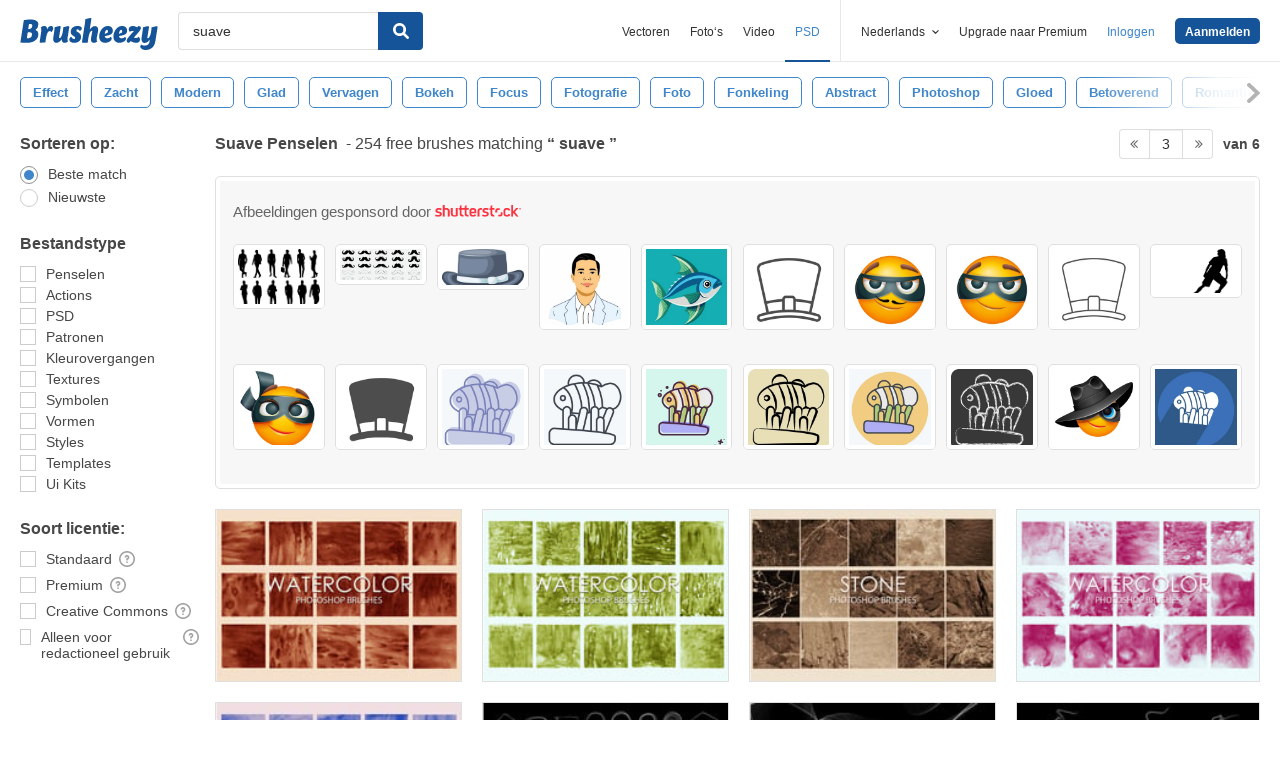

--- FILE ---
content_type: text/html; charset=utf-8
request_url: https://nl.brusheezy.com/gratis/suave?page=3
body_size: 41263
content:
<!DOCTYPE html>
<!--[if lt IE 7]>      <html lang="nl" xmlns:fb="http://developers.facebook.com/schema/" xmlns:og="http://opengraphprotocol.org/schema/" class="no-js lt-ie9 lt-ie8 lt-ie7"> <![endif]-->
<!--[if IE 7]>         <html lang="nl" xmlns:fb="http://developers.facebook.com/schema/" xmlns:og="http://opengraphprotocol.org/schema/" class="no-js lt-ie9 lt-ie8"> <![endif]-->
<!--[if IE 8]>         <html lang="nl" xmlns:fb="http://developers.facebook.com/schema/" xmlns:og="http://opengraphprotocol.org/schema/" class="no-js lt-ie9"> <![endif]-->
<!--[if IE 9]>         <html lang="nl" xmlns:fb="http://developers.facebook.com/schema/" xmlns:og="http://opengraphprotocol.org/schema/" class="no-js ie9"> <![endif]-->
<!--[if gt IE 9]><!--> <html lang="nl" xmlns:fb="http://developers.facebook.com/schema/" xmlns:og="http://opengraphprotocol.org/schema/" class="no-js"> <!--<![endif]-->
  <head>
	  <script type="text/javascript">window.country_code = "US";window.remote_ip_address = '18.116.115.188'</script>
        <!-- skipping hreflang -->

    
    <link rel="dns-prefetch" href="//static.brusheezy.com">
    <meta charset="utf-8">
    <meta http-equiv="X-UA-Compatible" content="IE=edge,chrome=1">
<script>window.NREUM||(NREUM={});NREUM.info={"beacon":"bam.nr-data.net","errorBeacon":"bam.nr-data.net","licenseKey":"NRJS-e38a0a5d9f3d7a161d2","applicationID":"682498450","transactionName":"J1kMFkBaWF9cREoRVwVEAQpXRhtAUVkS","queueTime":0,"applicationTime":367,"agent":""}</script>
<script>(window.NREUM||(NREUM={})).init={ajax:{deny_list:["bam.nr-data.net"]},feature_flags:["soft_nav"]};(window.NREUM||(NREUM={})).loader_config={licenseKey:"NRJS-e38a0a5d9f3d7a161d2",applicationID:"682498450",browserID:"682498528"};;/*! For license information please see nr-loader-rum-1.306.0.min.js.LICENSE.txt */
(()=>{var e,t,r={122:(e,t,r)=>{"use strict";r.d(t,{a:()=>i});var n=r(944);function i(e,t){try{if(!e||"object"!=typeof e)return(0,n.R)(3);if(!t||"object"!=typeof t)return(0,n.R)(4);const r=Object.create(Object.getPrototypeOf(t),Object.getOwnPropertyDescriptors(t)),a=0===Object.keys(r).length?e:r;for(let o in a)if(void 0!==e[o])try{if(null===e[o]){r[o]=null;continue}Array.isArray(e[o])&&Array.isArray(t[o])?r[o]=Array.from(new Set([...e[o],...t[o]])):"object"==typeof e[o]&&"object"==typeof t[o]?r[o]=i(e[o],t[o]):r[o]=e[o]}catch(e){r[o]||(0,n.R)(1,e)}return r}catch(e){(0,n.R)(2,e)}}},154:(e,t,r)=>{"use strict";r.d(t,{OF:()=>c,RI:()=>i,WN:()=>u,bv:()=>a,eN:()=>l,gm:()=>o,mw:()=>s,sb:()=>d});var n=r(863);const i="undefined"!=typeof window&&!!window.document,a="undefined"!=typeof WorkerGlobalScope&&("undefined"!=typeof self&&self instanceof WorkerGlobalScope&&self.navigator instanceof WorkerNavigator||"undefined"!=typeof globalThis&&globalThis instanceof WorkerGlobalScope&&globalThis.navigator instanceof WorkerNavigator),o=i?window:"undefined"!=typeof WorkerGlobalScope&&("undefined"!=typeof self&&self instanceof WorkerGlobalScope&&self||"undefined"!=typeof globalThis&&globalThis instanceof WorkerGlobalScope&&globalThis),s=Boolean("hidden"===o?.document?.visibilityState),c=/iPad|iPhone|iPod/.test(o.navigator?.userAgent),d=c&&"undefined"==typeof SharedWorker,u=((()=>{const e=o.navigator?.userAgent?.match(/Firefox[/\s](\d+\.\d+)/);Array.isArray(e)&&e.length>=2&&e[1]})(),Date.now()-(0,n.t)()),l=()=>"undefined"!=typeof PerformanceNavigationTiming&&o?.performance?.getEntriesByType("navigation")?.[0]?.responseStart},163:(e,t,r)=>{"use strict";r.d(t,{j:()=>E});var n=r(384),i=r(741);var a=r(555);r(860).K7.genericEvents;const o="experimental.resources",s="register",c=e=>{if(!e||"string"!=typeof e)return!1;try{document.createDocumentFragment().querySelector(e)}catch{return!1}return!0};var d=r(614),u=r(944),l=r(122);const f="[data-nr-mask]",g=e=>(0,l.a)(e,(()=>{const e={feature_flags:[],experimental:{allow_registered_children:!1,resources:!1},mask_selector:"*",block_selector:"[data-nr-block]",mask_input_options:{color:!1,date:!1,"datetime-local":!1,email:!1,month:!1,number:!1,range:!1,search:!1,tel:!1,text:!1,time:!1,url:!1,week:!1,textarea:!1,select:!1,password:!0}};return{ajax:{deny_list:void 0,block_internal:!0,enabled:!0,autoStart:!0},api:{get allow_registered_children(){return e.feature_flags.includes(s)||e.experimental.allow_registered_children},set allow_registered_children(t){e.experimental.allow_registered_children=t},duplicate_registered_data:!1},browser_consent_mode:{enabled:!1},distributed_tracing:{enabled:void 0,exclude_newrelic_header:void 0,cors_use_newrelic_header:void 0,cors_use_tracecontext_headers:void 0,allowed_origins:void 0},get feature_flags(){return e.feature_flags},set feature_flags(t){e.feature_flags=t},generic_events:{enabled:!0,autoStart:!0},harvest:{interval:30},jserrors:{enabled:!0,autoStart:!0},logging:{enabled:!0,autoStart:!0},metrics:{enabled:!0,autoStart:!0},obfuscate:void 0,page_action:{enabled:!0},page_view_event:{enabled:!0,autoStart:!0},page_view_timing:{enabled:!0,autoStart:!0},performance:{capture_marks:!1,capture_measures:!1,capture_detail:!0,resources:{get enabled(){return e.feature_flags.includes(o)||e.experimental.resources},set enabled(t){e.experimental.resources=t},asset_types:[],first_party_domains:[],ignore_newrelic:!0}},privacy:{cookies_enabled:!0},proxy:{assets:void 0,beacon:void 0},session:{expiresMs:d.wk,inactiveMs:d.BB},session_replay:{autoStart:!0,enabled:!1,preload:!1,sampling_rate:10,error_sampling_rate:100,collect_fonts:!1,inline_images:!1,fix_stylesheets:!0,mask_all_inputs:!0,get mask_text_selector(){return e.mask_selector},set mask_text_selector(t){c(t)?e.mask_selector="".concat(t,",").concat(f):""===t||null===t?e.mask_selector=f:(0,u.R)(5,t)},get block_class(){return"nr-block"},get ignore_class(){return"nr-ignore"},get mask_text_class(){return"nr-mask"},get block_selector(){return e.block_selector},set block_selector(t){c(t)?e.block_selector+=",".concat(t):""!==t&&(0,u.R)(6,t)},get mask_input_options(){return e.mask_input_options},set mask_input_options(t){t&&"object"==typeof t?e.mask_input_options={...t,password:!0}:(0,u.R)(7,t)}},session_trace:{enabled:!0,autoStart:!0},soft_navigations:{enabled:!0,autoStart:!0},spa:{enabled:!0,autoStart:!0},ssl:void 0,user_actions:{enabled:!0,elementAttributes:["id","className","tagName","type"]}}})());var p=r(154),m=r(324);let h=0;const v={buildEnv:m.F3,distMethod:m.Xs,version:m.xv,originTime:p.WN},b={consented:!1},y={appMetadata:{},get consented(){return this.session?.state?.consent||b.consented},set consented(e){b.consented=e},customTransaction:void 0,denyList:void 0,disabled:!1,harvester:void 0,isolatedBacklog:!1,isRecording:!1,loaderType:void 0,maxBytes:3e4,obfuscator:void 0,onerror:void 0,ptid:void 0,releaseIds:{},session:void 0,timeKeeper:void 0,registeredEntities:[],jsAttributesMetadata:{bytes:0},get harvestCount(){return++h}},_=e=>{const t=(0,l.a)(e,y),r=Object.keys(v).reduce((e,t)=>(e[t]={value:v[t],writable:!1,configurable:!0,enumerable:!0},e),{});return Object.defineProperties(t,r)};var w=r(701);const x=e=>{const t=e.startsWith("http");e+="/",r.p=t?e:"https://"+e};var S=r(836),k=r(241);const R={accountID:void 0,trustKey:void 0,agentID:void 0,licenseKey:void 0,applicationID:void 0,xpid:void 0},A=e=>(0,l.a)(e,R),T=new Set;function E(e,t={},r,o){let{init:s,info:c,loader_config:d,runtime:u={},exposed:l=!0}=t;if(!c){const e=(0,n.pV)();s=e.init,c=e.info,d=e.loader_config}e.init=g(s||{}),e.loader_config=A(d||{}),c.jsAttributes??={},p.bv&&(c.jsAttributes.isWorker=!0),e.info=(0,a.D)(c);const f=e.init,m=[c.beacon,c.errorBeacon];T.has(e.agentIdentifier)||(f.proxy.assets&&(x(f.proxy.assets),m.push(f.proxy.assets)),f.proxy.beacon&&m.push(f.proxy.beacon),e.beacons=[...m],function(e){const t=(0,n.pV)();Object.getOwnPropertyNames(i.W.prototype).forEach(r=>{const n=i.W.prototype[r];if("function"!=typeof n||"constructor"===n)return;let a=t[r];e[r]&&!1!==e.exposed&&"micro-agent"!==e.runtime?.loaderType&&(t[r]=(...t)=>{const n=e[r](...t);return a?a(...t):n})})}(e),(0,n.US)("activatedFeatures",w.B),e.runSoftNavOverSpa&&=!0===f.soft_navigations.enabled&&f.feature_flags.includes("soft_nav")),u.denyList=[...f.ajax.deny_list||[],...f.ajax.block_internal?m:[]],u.ptid=e.agentIdentifier,u.loaderType=r,e.runtime=_(u),T.has(e.agentIdentifier)||(e.ee=S.ee.get(e.agentIdentifier),e.exposed=l,(0,k.W)({agentIdentifier:e.agentIdentifier,drained:!!w.B?.[e.agentIdentifier],type:"lifecycle",name:"initialize",feature:void 0,data:e.config})),T.add(e.agentIdentifier)}},234:(e,t,r)=>{"use strict";r.d(t,{W:()=>a});var n=r(836),i=r(687);class a{constructor(e,t){this.agentIdentifier=e,this.ee=n.ee.get(e),this.featureName=t,this.blocked=!1}deregisterDrain(){(0,i.x3)(this.agentIdentifier,this.featureName)}}},241:(e,t,r)=>{"use strict";r.d(t,{W:()=>a});var n=r(154);const i="newrelic";function a(e={}){try{n.gm.dispatchEvent(new CustomEvent(i,{detail:e}))}catch(e){}}},261:(e,t,r)=>{"use strict";r.d(t,{$9:()=>d,BL:()=>s,CH:()=>g,Dl:()=>_,Fw:()=>y,PA:()=>h,Pl:()=>n,Pv:()=>k,Tb:()=>l,U2:()=>a,V1:()=>S,Wb:()=>x,bt:()=>b,cD:()=>v,d3:()=>w,dT:()=>c,eY:()=>p,fF:()=>f,hG:()=>i,k6:()=>o,nb:()=>m,o5:()=>u});const n="api-",i="addPageAction",a="addToTrace",o="addRelease",s="finished",c="interaction",d="log",u="noticeError",l="pauseReplay",f="recordCustomEvent",g="recordReplay",p="register",m="setApplicationVersion",h="setCurrentRouteName",v="setCustomAttribute",b="setErrorHandler",y="setPageViewName",_="setUserId",w="start",x="wrapLogger",S="measure",k="consent"},289:(e,t,r)=>{"use strict";r.d(t,{GG:()=>o,Qr:()=>c,sB:()=>s});var n=r(878),i=r(389);function a(){return"undefined"==typeof document||"complete"===document.readyState}function o(e,t){if(a())return e();const r=(0,i.J)(e),o=setInterval(()=>{a()&&(clearInterval(o),r())},500);(0,n.sp)("load",r,t)}function s(e){if(a())return e();(0,n.DD)("DOMContentLoaded",e)}function c(e){if(a())return e();(0,n.sp)("popstate",e)}},324:(e,t,r)=>{"use strict";r.d(t,{F3:()=>i,Xs:()=>a,xv:()=>n});const n="1.306.0",i="PROD",a="CDN"},374:(e,t,r)=>{r.nc=(()=>{try{return document?.currentScript?.nonce}catch(e){}return""})()},384:(e,t,r)=>{"use strict";r.d(t,{NT:()=>o,US:()=>u,Zm:()=>s,bQ:()=>d,dV:()=>c,pV:()=>l});var n=r(154),i=r(863),a=r(910);const o={beacon:"bam.nr-data.net",errorBeacon:"bam.nr-data.net"};function s(){return n.gm.NREUM||(n.gm.NREUM={}),void 0===n.gm.newrelic&&(n.gm.newrelic=n.gm.NREUM),n.gm.NREUM}function c(){let e=s();return e.o||(e.o={ST:n.gm.setTimeout,SI:n.gm.setImmediate||n.gm.setInterval,CT:n.gm.clearTimeout,XHR:n.gm.XMLHttpRequest,REQ:n.gm.Request,EV:n.gm.Event,PR:n.gm.Promise,MO:n.gm.MutationObserver,FETCH:n.gm.fetch,WS:n.gm.WebSocket},(0,a.i)(...Object.values(e.o))),e}function d(e,t){let r=s();r.initializedAgents??={},t.initializedAt={ms:(0,i.t)(),date:new Date},r.initializedAgents[e]=t}function u(e,t){s()[e]=t}function l(){return function(){let e=s();const t=e.info||{};e.info={beacon:o.beacon,errorBeacon:o.errorBeacon,...t}}(),function(){let e=s();const t=e.init||{};e.init={...t}}(),c(),function(){let e=s();const t=e.loader_config||{};e.loader_config={...t}}(),s()}},389:(e,t,r)=>{"use strict";function n(e,t=500,r={}){const n=r?.leading||!1;let i;return(...r)=>{n&&void 0===i&&(e.apply(this,r),i=setTimeout(()=>{i=clearTimeout(i)},t)),n||(clearTimeout(i),i=setTimeout(()=>{e.apply(this,r)},t))}}function i(e){let t=!1;return(...r)=>{t||(t=!0,e.apply(this,r))}}r.d(t,{J:()=>i,s:()=>n})},555:(e,t,r)=>{"use strict";r.d(t,{D:()=>s,f:()=>o});var n=r(384),i=r(122);const a={beacon:n.NT.beacon,errorBeacon:n.NT.errorBeacon,licenseKey:void 0,applicationID:void 0,sa:void 0,queueTime:void 0,applicationTime:void 0,ttGuid:void 0,user:void 0,account:void 0,product:void 0,extra:void 0,jsAttributes:{},userAttributes:void 0,atts:void 0,transactionName:void 0,tNamePlain:void 0};function o(e){try{return!!e.licenseKey&&!!e.errorBeacon&&!!e.applicationID}catch(e){return!1}}const s=e=>(0,i.a)(e,a)},566:(e,t,r)=>{"use strict";r.d(t,{LA:()=>s,bz:()=>o});var n=r(154);const i="xxxxxxxx-xxxx-4xxx-yxxx-xxxxxxxxxxxx";function a(e,t){return e?15&e[t]:16*Math.random()|0}function o(){const e=n.gm?.crypto||n.gm?.msCrypto;let t,r=0;return e&&e.getRandomValues&&(t=e.getRandomValues(new Uint8Array(30))),i.split("").map(e=>"x"===e?a(t,r++).toString(16):"y"===e?(3&a()|8).toString(16):e).join("")}function s(e){const t=n.gm?.crypto||n.gm?.msCrypto;let r,i=0;t&&t.getRandomValues&&(r=t.getRandomValues(new Uint8Array(e)));const o=[];for(var s=0;s<e;s++)o.push(a(r,i++).toString(16));return o.join("")}},606:(e,t,r)=>{"use strict";r.d(t,{i:()=>a});var n=r(908);a.on=o;var i=a.handlers={};function a(e,t,r,a){o(a||n.d,i,e,t,r)}function o(e,t,r,i,a){a||(a="feature"),e||(e=n.d);var o=t[a]=t[a]||{};(o[r]=o[r]||[]).push([e,i])}},607:(e,t,r)=>{"use strict";r.d(t,{W:()=>n});const n=(0,r(566).bz)()},614:(e,t,r)=>{"use strict";r.d(t,{BB:()=>o,H3:()=>n,g:()=>d,iL:()=>c,tS:()=>s,uh:()=>i,wk:()=>a});const n="NRBA",i="SESSION",a=144e5,o=18e5,s={STARTED:"session-started",PAUSE:"session-pause",RESET:"session-reset",RESUME:"session-resume",UPDATE:"session-update"},c={SAME_TAB:"same-tab",CROSS_TAB:"cross-tab"},d={OFF:0,FULL:1,ERROR:2}},630:(e,t,r)=>{"use strict";r.d(t,{T:()=>n});const n=r(860).K7.pageViewEvent},646:(e,t,r)=>{"use strict";r.d(t,{y:()=>n});class n{constructor(e){this.contextId=e}}},687:(e,t,r)=>{"use strict";r.d(t,{Ak:()=>d,Ze:()=>f,x3:()=>u});var n=r(241),i=r(836),a=r(606),o=r(860),s=r(646);const c={};function d(e,t){const r={staged:!1,priority:o.P3[t]||0};l(e),c[e].get(t)||c[e].set(t,r)}function u(e,t){e&&c[e]&&(c[e].get(t)&&c[e].delete(t),p(e,t,!1),c[e].size&&g(e))}function l(e){if(!e)throw new Error("agentIdentifier required");c[e]||(c[e]=new Map)}function f(e="",t="feature",r=!1){if(l(e),!e||!c[e].get(t)||r)return p(e,t);c[e].get(t).staged=!0,g(e)}function g(e){const t=Array.from(c[e]);t.every(([e,t])=>t.staged)&&(t.sort((e,t)=>e[1].priority-t[1].priority),t.forEach(([t])=>{c[e].delete(t),p(e,t)}))}function p(e,t,r=!0){const o=e?i.ee.get(e):i.ee,c=a.i.handlers;if(!o.aborted&&o.backlog&&c){if((0,n.W)({agentIdentifier:e,type:"lifecycle",name:"drain",feature:t}),r){const e=o.backlog[t],r=c[t];if(r){for(let t=0;e&&t<e.length;++t)m(e[t],r);Object.entries(r).forEach(([e,t])=>{Object.values(t||{}).forEach(t=>{t[0]?.on&&t[0]?.context()instanceof s.y&&t[0].on(e,t[1])})})}}o.isolatedBacklog||delete c[t],o.backlog[t]=null,o.emit("drain-"+t,[])}}function m(e,t){var r=e[1];Object.values(t[r]||{}).forEach(t=>{var r=e[0];if(t[0]===r){var n=t[1],i=e[3],a=e[2];n.apply(i,a)}})}},699:(e,t,r)=>{"use strict";r.d(t,{It:()=>a,KC:()=>s,No:()=>i,qh:()=>o});var n=r(860);const i=16e3,a=1e6,o="SESSION_ERROR",s={[n.K7.logging]:!0,[n.K7.genericEvents]:!1,[n.K7.jserrors]:!1,[n.K7.ajax]:!1}},701:(e,t,r)=>{"use strict";r.d(t,{B:()=>a,t:()=>o});var n=r(241);const i=new Set,a={};function o(e,t){const r=t.agentIdentifier;a[r]??={},e&&"object"==typeof e&&(i.has(r)||(t.ee.emit("rumresp",[e]),a[r]=e,i.add(r),(0,n.W)({agentIdentifier:r,loaded:!0,drained:!0,type:"lifecycle",name:"load",feature:void 0,data:e})))}},741:(e,t,r)=>{"use strict";r.d(t,{W:()=>a});var n=r(944),i=r(261);class a{#e(e,...t){if(this[e]!==a.prototype[e])return this[e](...t);(0,n.R)(35,e)}addPageAction(e,t){return this.#e(i.hG,e,t)}register(e){return this.#e(i.eY,e)}recordCustomEvent(e,t){return this.#e(i.fF,e,t)}setPageViewName(e,t){return this.#e(i.Fw,e,t)}setCustomAttribute(e,t,r){return this.#e(i.cD,e,t,r)}noticeError(e,t){return this.#e(i.o5,e,t)}setUserId(e){return this.#e(i.Dl,e)}setApplicationVersion(e){return this.#e(i.nb,e)}setErrorHandler(e){return this.#e(i.bt,e)}addRelease(e,t){return this.#e(i.k6,e,t)}log(e,t){return this.#e(i.$9,e,t)}start(){return this.#e(i.d3)}finished(e){return this.#e(i.BL,e)}recordReplay(){return this.#e(i.CH)}pauseReplay(){return this.#e(i.Tb)}addToTrace(e){return this.#e(i.U2,e)}setCurrentRouteName(e){return this.#e(i.PA,e)}interaction(e){return this.#e(i.dT,e)}wrapLogger(e,t,r){return this.#e(i.Wb,e,t,r)}measure(e,t){return this.#e(i.V1,e,t)}consent(e){return this.#e(i.Pv,e)}}},782:(e,t,r)=>{"use strict";r.d(t,{T:()=>n});const n=r(860).K7.pageViewTiming},836:(e,t,r)=>{"use strict";r.d(t,{P:()=>s,ee:()=>c});var n=r(384),i=r(990),a=r(646),o=r(607);const s="nr@context:".concat(o.W),c=function e(t,r){var n={},o={},u={},l=!1;try{l=16===r.length&&d.initializedAgents?.[r]?.runtime.isolatedBacklog}catch(e){}var f={on:p,addEventListener:p,removeEventListener:function(e,t){var r=n[e];if(!r)return;for(var i=0;i<r.length;i++)r[i]===t&&r.splice(i,1)},emit:function(e,r,n,i,a){!1!==a&&(a=!0);if(c.aborted&&!i)return;t&&a&&t.emit(e,r,n);var s=g(n);m(e).forEach(e=>{e.apply(s,r)});var d=v()[o[e]];d&&d.push([f,e,r,s]);return s},get:h,listeners:m,context:g,buffer:function(e,t){const r=v();if(t=t||"feature",f.aborted)return;Object.entries(e||{}).forEach(([e,n])=>{o[n]=t,t in r||(r[t]=[])})},abort:function(){f._aborted=!0,Object.keys(f.backlog).forEach(e=>{delete f.backlog[e]})},isBuffering:function(e){return!!v()[o[e]]},debugId:r,backlog:l?{}:t&&"object"==typeof t.backlog?t.backlog:{},isolatedBacklog:l};return Object.defineProperty(f,"aborted",{get:()=>{let e=f._aborted||!1;return e||(t&&(e=t.aborted),e)}}),f;function g(e){return e&&e instanceof a.y?e:e?(0,i.I)(e,s,()=>new a.y(s)):new a.y(s)}function p(e,t){n[e]=m(e).concat(t)}function m(e){return n[e]||[]}function h(t){return u[t]=u[t]||e(f,t)}function v(){return f.backlog}}(void 0,"globalEE"),d=(0,n.Zm)();d.ee||(d.ee=c)},843:(e,t,r)=>{"use strict";r.d(t,{G:()=>a,u:()=>i});var n=r(878);function i(e,t=!1,r,i){(0,n.DD)("visibilitychange",function(){if(t)return void("hidden"===document.visibilityState&&e());e(document.visibilityState)},r,i)}function a(e,t,r){(0,n.sp)("pagehide",e,t,r)}},860:(e,t,r)=>{"use strict";r.d(t,{$J:()=>u,K7:()=>c,P3:()=>d,XX:()=>i,Yy:()=>s,df:()=>a,qY:()=>n,v4:()=>o});const n="events",i="jserrors",a="browser/blobs",o="rum",s="browser/logs",c={ajax:"ajax",genericEvents:"generic_events",jserrors:i,logging:"logging",metrics:"metrics",pageAction:"page_action",pageViewEvent:"page_view_event",pageViewTiming:"page_view_timing",sessionReplay:"session_replay",sessionTrace:"session_trace",softNav:"soft_navigations",spa:"spa"},d={[c.pageViewEvent]:1,[c.pageViewTiming]:2,[c.metrics]:3,[c.jserrors]:4,[c.spa]:5,[c.ajax]:6,[c.sessionTrace]:7,[c.softNav]:8,[c.sessionReplay]:9,[c.logging]:10,[c.genericEvents]:11},u={[c.pageViewEvent]:o,[c.pageViewTiming]:n,[c.ajax]:n,[c.spa]:n,[c.softNav]:n,[c.metrics]:i,[c.jserrors]:i,[c.sessionTrace]:a,[c.sessionReplay]:a,[c.logging]:s,[c.genericEvents]:"ins"}},863:(e,t,r)=>{"use strict";function n(){return Math.floor(performance.now())}r.d(t,{t:()=>n})},878:(e,t,r)=>{"use strict";function n(e,t){return{capture:e,passive:!1,signal:t}}function i(e,t,r=!1,i){window.addEventListener(e,t,n(r,i))}function a(e,t,r=!1,i){document.addEventListener(e,t,n(r,i))}r.d(t,{DD:()=>a,jT:()=>n,sp:()=>i})},908:(e,t,r)=>{"use strict";r.d(t,{d:()=>n,p:()=>i});var n=r(836).ee.get("handle");function i(e,t,r,i,a){a?(a.buffer([e],i),a.emit(e,t,r)):(n.buffer([e],i),n.emit(e,t,r))}},910:(e,t,r)=>{"use strict";r.d(t,{i:()=>a});var n=r(944);const i=new Map;function a(...e){return e.every(e=>{if(i.has(e))return i.get(e);const t="function"==typeof e?e.toString():"",r=t.includes("[native code]"),a=t.includes("nrWrapper");return r||a||(0,n.R)(64,e?.name||t),i.set(e,r),r})}},944:(e,t,r)=>{"use strict";r.d(t,{R:()=>i});var n=r(241);function i(e,t){"function"==typeof console.debug&&(console.debug("New Relic Warning: https://github.com/newrelic/newrelic-browser-agent/blob/main/docs/warning-codes.md#".concat(e),t),(0,n.W)({agentIdentifier:null,drained:null,type:"data",name:"warn",feature:"warn",data:{code:e,secondary:t}}))}},969:(e,t,r)=>{"use strict";r.d(t,{TZ:()=>n,XG:()=>s,rs:()=>i,xV:()=>o,z_:()=>a});const n=r(860).K7.metrics,i="sm",a="cm",o="storeSupportabilityMetrics",s="storeEventMetrics"},990:(e,t,r)=>{"use strict";r.d(t,{I:()=>i});var n=Object.prototype.hasOwnProperty;function i(e,t,r){if(n.call(e,t))return e[t];var i=r();if(Object.defineProperty&&Object.keys)try{return Object.defineProperty(e,t,{value:i,writable:!0,enumerable:!1}),i}catch(e){}return e[t]=i,i}}},n={};function i(e){var t=n[e];if(void 0!==t)return t.exports;var a=n[e]={exports:{}};return r[e](a,a.exports,i),a.exports}i.m=r,i.d=(e,t)=>{for(var r in t)i.o(t,r)&&!i.o(e,r)&&Object.defineProperty(e,r,{enumerable:!0,get:t[r]})},i.f={},i.e=e=>Promise.all(Object.keys(i.f).reduce((t,r)=>(i.f[r](e,t),t),[])),i.u=e=>"nr-rum-1.306.0.min.js",i.o=(e,t)=>Object.prototype.hasOwnProperty.call(e,t),e={},t="NRBA-1.306.0.PROD:",i.l=(r,n,a,o)=>{if(e[r])e[r].push(n);else{var s,c;if(void 0!==a)for(var d=document.getElementsByTagName("script"),u=0;u<d.length;u++){var l=d[u];if(l.getAttribute("src")==r||l.getAttribute("data-webpack")==t+a){s=l;break}}if(!s){c=!0;var f={296:"sha512-XHJAyYwsxAD4jnOFenBf2aq49/pv28jKOJKs7YGQhagYYI2Zk8nHflZPdd7WiilkmEkgIZQEFX4f1AJMoyzKwA=="};(s=document.createElement("script")).charset="utf-8",i.nc&&s.setAttribute("nonce",i.nc),s.setAttribute("data-webpack",t+a),s.src=r,0!==s.src.indexOf(window.location.origin+"/")&&(s.crossOrigin="anonymous"),f[o]&&(s.integrity=f[o])}e[r]=[n];var g=(t,n)=>{s.onerror=s.onload=null,clearTimeout(p);var i=e[r];if(delete e[r],s.parentNode&&s.parentNode.removeChild(s),i&&i.forEach(e=>e(n)),t)return t(n)},p=setTimeout(g.bind(null,void 0,{type:"timeout",target:s}),12e4);s.onerror=g.bind(null,s.onerror),s.onload=g.bind(null,s.onload),c&&document.head.appendChild(s)}},i.r=e=>{"undefined"!=typeof Symbol&&Symbol.toStringTag&&Object.defineProperty(e,Symbol.toStringTag,{value:"Module"}),Object.defineProperty(e,"__esModule",{value:!0})},i.p="https://js-agent.newrelic.com/",(()=>{var e={374:0,840:0};i.f.j=(t,r)=>{var n=i.o(e,t)?e[t]:void 0;if(0!==n)if(n)r.push(n[2]);else{var a=new Promise((r,i)=>n=e[t]=[r,i]);r.push(n[2]=a);var o=i.p+i.u(t),s=new Error;i.l(o,r=>{if(i.o(e,t)&&(0!==(n=e[t])&&(e[t]=void 0),n)){var a=r&&("load"===r.type?"missing":r.type),o=r&&r.target&&r.target.src;s.message="Loading chunk "+t+" failed: ("+a+": "+o+")",s.name="ChunkLoadError",s.type=a,s.request=o,n[1](s)}},"chunk-"+t,t)}};var t=(t,r)=>{var n,a,[o,s,c]=r,d=0;if(o.some(t=>0!==e[t])){for(n in s)i.o(s,n)&&(i.m[n]=s[n]);if(c)c(i)}for(t&&t(r);d<o.length;d++)a=o[d],i.o(e,a)&&e[a]&&e[a][0](),e[a]=0},r=self["webpackChunk:NRBA-1.306.0.PROD"]=self["webpackChunk:NRBA-1.306.0.PROD"]||[];r.forEach(t.bind(null,0)),r.push=t.bind(null,r.push.bind(r))})(),(()=>{"use strict";i(374);var e=i(566),t=i(741);class r extends t.W{agentIdentifier=(0,e.LA)(16)}var n=i(860);const a=Object.values(n.K7);var o=i(163);var s=i(908),c=i(863),d=i(261),u=i(241),l=i(944),f=i(701),g=i(969);function p(e,t,i,a){const o=a||i;!o||o[e]&&o[e]!==r.prototype[e]||(o[e]=function(){(0,s.p)(g.xV,["API/"+e+"/called"],void 0,n.K7.metrics,i.ee),(0,u.W)({agentIdentifier:i.agentIdentifier,drained:!!f.B?.[i.agentIdentifier],type:"data",name:"api",feature:d.Pl+e,data:{}});try{return t.apply(this,arguments)}catch(e){(0,l.R)(23,e)}})}function m(e,t,r,n,i){const a=e.info;null===r?delete a.jsAttributes[t]:a.jsAttributes[t]=r,(i||null===r)&&(0,s.p)(d.Pl+n,[(0,c.t)(),t,r],void 0,"session",e.ee)}var h=i(687),v=i(234),b=i(289),y=i(154),_=i(384);const w=e=>y.RI&&!0===e?.privacy.cookies_enabled;function x(e){return!!(0,_.dV)().o.MO&&w(e)&&!0===e?.session_trace.enabled}var S=i(389),k=i(699);class R extends v.W{constructor(e,t){super(e.agentIdentifier,t),this.agentRef=e,this.abortHandler=void 0,this.featAggregate=void 0,this.loadedSuccessfully=void 0,this.onAggregateImported=new Promise(e=>{this.loadedSuccessfully=e}),this.deferred=Promise.resolve(),!1===e.init[this.featureName].autoStart?this.deferred=new Promise((t,r)=>{this.ee.on("manual-start-all",(0,S.J)(()=>{(0,h.Ak)(e.agentIdentifier,this.featureName),t()}))}):(0,h.Ak)(e.agentIdentifier,t)}importAggregator(e,t,r={}){if(this.featAggregate)return;const n=async()=>{let n;await this.deferred;try{if(w(e.init)){const{setupAgentSession:t}=await i.e(296).then(i.bind(i,305));n=t(e)}}catch(e){(0,l.R)(20,e),this.ee.emit("internal-error",[e]),(0,s.p)(k.qh,[e],void 0,this.featureName,this.ee)}try{if(!this.#t(this.featureName,n,e.init))return(0,h.Ze)(this.agentIdentifier,this.featureName),void this.loadedSuccessfully(!1);const{Aggregate:i}=await t();this.featAggregate=new i(e,r),e.runtime.harvester.initializedAggregates.push(this.featAggregate),this.loadedSuccessfully(!0)}catch(e){(0,l.R)(34,e),this.abortHandler?.(),(0,h.Ze)(this.agentIdentifier,this.featureName,!0),this.loadedSuccessfully(!1),this.ee&&this.ee.abort()}};y.RI?(0,b.GG)(()=>n(),!0):n()}#t(e,t,r){if(this.blocked)return!1;switch(e){case n.K7.sessionReplay:return x(r)&&!!t;case n.K7.sessionTrace:return!!t;default:return!0}}}var A=i(630),T=i(614);class E extends R{static featureName=A.T;constructor(e){var t;super(e,A.T),this.setupInspectionEvents(e.agentIdentifier),t=e,p(d.Fw,function(e,r){"string"==typeof e&&("/"!==e.charAt(0)&&(e="/"+e),t.runtime.customTransaction=(r||"http://custom.transaction")+e,(0,s.p)(d.Pl+d.Fw,[(0,c.t)()],void 0,void 0,t.ee))},t),this.importAggregator(e,()=>i.e(296).then(i.bind(i,943)))}setupInspectionEvents(e){const t=(t,r)=>{t&&(0,u.W)({agentIdentifier:e,timeStamp:t.timeStamp,loaded:"complete"===t.target.readyState,type:"window",name:r,data:t.target.location+""})};(0,b.sB)(e=>{t(e,"DOMContentLoaded")}),(0,b.GG)(e=>{t(e,"load")}),(0,b.Qr)(e=>{t(e,"navigate")}),this.ee.on(T.tS.UPDATE,(t,r)=>{(0,u.W)({agentIdentifier:e,type:"lifecycle",name:"session",data:r})})}}var N=i(843),I=i(782);class j extends R{static featureName=I.T;constructor(e){super(e,I.T),y.RI&&((0,N.u)(()=>(0,s.p)("docHidden",[(0,c.t)()],void 0,I.T,this.ee),!0),(0,N.G)(()=>(0,s.p)("winPagehide",[(0,c.t)()],void 0,I.T,this.ee)),this.importAggregator(e,()=>i.e(296).then(i.bind(i,117))))}}class P extends R{static featureName=g.TZ;constructor(e){super(e,g.TZ),y.RI&&document.addEventListener("securitypolicyviolation",e=>{(0,s.p)(g.xV,["Generic/CSPViolation/Detected"],void 0,this.featureName,this.ee)}),this.importAggregator(e,()=>i.e(296).then(i.bind(i,623)))}}new class extends r{constructor(e){var t;(super(),y.gm)?(this.features={},(0,_.bQ)(this.agentIdentifier,this),this.desiredFeatures=new Set(e.features||[]),this.desiredFeatures.add(E),this.runSoftNavOverSpa=[...this.desiredFeatures].some(e=>e.featureName===n.K7.softNav),(0,o.j)(this,e,e.loaderType||"agent"),t=this,p(d.cD,function(e,r,n=!1){if("string"==typeof e){if(["string","number","boolean"].includes(typeof r)||null===r)return m(t,e,r,d.cD,n);(0,l.R)(40,typeof r)}else(0,l.R)(39,typeof e)},t),function(e){p(d.Dl,function(t){if("string"==typeof t||null===t)return m(e,"enduser.id",t,d.Dl,!0);(0,l.R)(41,typeof t)},e)}(this),function(e){p(d.nb,function(t){if("string"==typeof t||null===t)return m(e,"application.version",t,d.nb,!1);(0,l.R)(42,typeof t)},e)}(this),function(e){p(d.d3,function(){e.ee.emit("manual-start-all")},e)}(this),function(e){p(d.Pv,function(t=!0){if("boolean"==typeof t){if((0,s.p)(d.Pl+d.Pv,[t],void 0,"session",e.ee),e.runtime.consented=t,t){const t=e.features.page_view_event;t.onAggregateImported.then(e=>{const r=t.featAggregate;e&&!r.sentRum&&r.sendRum()})}}else(0,l.R)(65,typeof t)},e)}(this),this.run()):(0,l.R)(21)}get config(){return{info:this.info,init:this.init,loader_config:this.loader_config,runtime:this.runtime}}get api(){return this}run(){try{const e=function(e){const t={};return a.forEach(r=>{t[r]=!!e[r]?.enabled}),t}(this.init),t=[...this.desiredFeatures];t.sort((e,t)=>n.P3[e.featureName]-n.P3[t.featureName]),t.forEach(t=>{if(!e[t.featureName]&&t.featureName!==n.K7.pageViewEvent)return;if(this.runSoftNavOverSpa&&t.featureName===n.K7.spa)return;if(!this.runSoftNavOverSpa&&t.featureName===n.K7.softNav)return;const r=function(e){switch(e){case n.K7.ajax:return[n.K7.jserrors];case n.K7.sessionTrace:return[n.K7.ajax,n.K7.pageViewEvent];case n.K7.sessionReplay:return[n.K7.sessionTrace];case n.K7.pageViewTiming:return[n.K7.pageViewEvent];default:return[]}}(t.featureName).filter(e=>!(e in this.features));r.length>0&&(0,l.R)(36,{targetFeature:t.featureName,missingDependencies:r}),this.features[t.featureName]=new t(this)})}catch(e){(0,l.R)(22,e);for(const e in this.features)this.features[e].abortHandler?.();const t=(0,_.Zm)();delete t.initializedAgents[this.agentIdentifier]?.features,delete this.sharedAggregator;return t.ee.get(this.agentIdentifier).abort(),!1}}}({features:[E,j,P],loaderType:"lite"})})()})();</script>
    <meta name="viewport" content="width=device-width, initial-scale=1.0, minimum-scale=1.0" />
    <title>Suave Gratis Penselen - (254 Gratis Downloads) - Page 3</title>
<meta content="254 van de beste Suave Gratis Penseel Downloads van de Brusheezy-community. Suave Gratis Penselen met een Creative Commons licentie, open source en meer!" name="description" />
<meta content="Brusheezy" property="og:site_name" />
<meta content="Suave Gratis Penselen - (254 Gratis Downloads)" property="og:title" />
<meta content="https://nl.brusheezy.com/gratis/suave?page=3" property="og:url" />
<meta content="nl_NL" property="og:locale" />
<meta content="en_US" property="og:locale:alternate" />
<meta content="de_DE" property="og:locale:alternate" />
<meta content="es_ES" property="og:locale:alternate" />
<meta content="fr_FR" property="og:locale:alternate" />
<meta content="pt_BR" property="og:locale:alternate" />
<meta content="sv_SE" property="og:locale:alternate" />
<meta content="https://static.brusheezy.com/system/resources/previews/000/057/618/original/free-watercolor-photoshop-brushes.jpg" property="og:image" />
    <link href="/favicon.ico" rel="shortcut icon"></link><link href="/favicon.png" rel="icon" sizes="48x48" type="image/png"></link><link href="/apple-touch-icon-precomposed.png" rel="apple-touch-icon-precomposed"></link>
    <link href="https://maxcdn.bootstrapcdn.com/font-awesome/4.6.3/css/font-awesome.min.css" media="screen" rel="stylesheet" type="text/css" />
    <script src="https://static.brusheezy.com/assets/modernizr.custom.83825-93372fb200ead74f1d44254d993c5440.js" type="text/javascript"></script>
    <link href="https://static.brusheezy.com/assets/application-e6fc89b3e1f8c6290743690971644994.css" media="screen" rel="stylesheet" type="text/css" />
    <link href="https://static.brusheezy.com/assets/print-ac38768f09270df2214d2c500c647adc.css" media="print" rel="stylesheet" type="text/css" />
    <link href="https://feeds.feedburner.com/eezyinc/brusheezy-images" rel="alternate" title="RSS" type="application/rss+xml" />

          <link rel="canonical" href="https://nl.brusheezy.com/gratis/suave?page=3">


    <meta content="authenticity_token" name="csrf-param" />
<meta content="Nglge9k7VtJNTa7Ro7jLWkDndLhj6g0i8fSHp8tv0pU=" name="csrf-token" />
    <!-- Begin TextBlock "HTML - Head" -->
<meta name="google-site-verification" content="pfGHD8M12iD8MZoiUsSycicUuSitnj2scI2cB_MvoYw" />
<meta name="google-site-verification" content="b4_frnI9j9l6Hs7d1QntimjvrZOtJ8x8ykl7RfeJS2Y" />
<meta name="tinfoil-site-verification" content="6d4a376b35cc11699dd86a787c7b5ae10b5c70f0" />
<meta name="msvalidate.01" content="9E7A3F56C01FB9B69FCDD1FBD287CAE4" />
<meta name="p:domain_verify" content="e95f03b955f8191de30e476f8527821e"/>
<meta property="fb:page_id" content="111431139680" />
<meta name="google" content="nositelinkssearchbox" />
<meta name="referrer" content="unsafe-url" />
<!--<script type="text/javascript" src="http://api.xeezy.com/api.min.js"></script>-->
<!--<script async src="//cdn-s2s.buysellads.net/pub/brusheezy.js" data-cfasync="false"></script>-->
<link href="https://plus.google.com/116840303500574370724" rel="publisher" />

<script>
  var iStockCoupon = { 
    // --- ADMIN CONIG----
    Code: 'EEZYOFF14', 
    Message: 'Hurry! Offer Expires 10/31/2013',
    // -------------------

    showPopup: function() {
      var win = window.open("", "istock-sale", "width=520,height=320");
      var wrap = win.document.createElement('div'); 
      wrap.setAttribute('class', 'sale-wrapper');
      
      var logo = win.document.createElement('img');
      logo.setAttribute('src', '//static.vecteezy.com/system/assets/asset_files/000/000/171/original/new-istock-logo.jpg');
      wrap.appendChild(logo);
      
      var code = win.document.createElement('div');
      code.setAttribute('class','code');
      code.appendChild(win.document.createTextNode(iStockCoupon.Code));
      wrap.appendChild(code);
      
      var expires = win.document.createElement('div');
      expires.setAttribute('class','expire');
      expires.appendChild(win.document.createTextNode(iStockCoupon.Message));
      wrap.appendChild(expires);
      
      var close = win.document.createElement('a');
      close.setAttribute('href', '#');
      close.appendChild(win.document.createTextNode('Close Window'));
      wrap.appendChild(close);
      
      var style = win.document.createElement('style');
      close.setAttribute('onclick', 'window.close()');
  
      style.appendChild(win.document.createTextNode("a{margin-top: 40px;display:block;font-size:12px;color:rgb(73,149,203);text-decoration:none;} .expire{margin-top:16px;color: rgb(81,81,81);font-size:24px;} .code{margin-top:20px;font-size:50px;font-weight:700;text-transform:uppercase;} img{margin-top:44px;} body{padding:0;margin:0;text-align:center;font-family:sans-serif;} .sale-wrapper{height:288px;border:16px solid #a1a1a1;}"));
      win.document.body.appendChild(style);
      win.document.body.appendChild(wrap);        
    },
  };

</script>
<script src="https://cdn.optimizely.com/js/168948327.js"></script>

<script>var AdminHideEezyPremiumPopup = false</script>
<!-- TradeDoubler site verification 2802548 -->



<!-- End TextBlock "HTML - Head" -->
      <link href="https://static.brusheezy.com/assets/splittests/new_search_ui-418ee10ba4943587578300e2dfed9bdf.css" media="screen" rel="stylesheet" type="text/css" />

  <script type="text/javascript">
    window.searchScope = 'External';
  </script>
      <META NAME="ROBOTS" CONTENT="NOINDEX, FOLLOW">
    <link rel="prev" href="https://nl.brusheezy.com/gratis/suave?page=2" />
<link rel="next" href="https://nl.brusheezy.com/gratis/suave?page=4" />


    <script type="application/ld+json">
      {
        "@context": "http://schema.org",
        "@type": "WebSite",
        "name": "brusheezy",
        "url": "https://www.brusheezy.com"
      }
   </script>

    <script type="application/ld+json">
      {
      "@context": "http://schema.org",
      "@type": "Organization",
      "url": "https://www.brusheezy.com",
      "logo": "https://static.brusheezy.com/assets/structured_data/brusheezy-logo-63a0370ba72197d03d41c8ee2a3fe30d.svg",
      "sameAs": [
        "https://www.facebook.com/brusheezy",
        "https://twitter.com/brusheezy",
        "https://pinterest.com/brusheezy/",
        "https://www.youtube.com/EezyInc",
        "https://instagram.com/eezy/",
        "https://www.snapchat.com/add/eezy",
        "https://google.com/+brusheezy"
      ]
     }
    </script>

    <script src="https://static.brusheezy.com/assets/sp-32e34cb9c56d3cd62718aba7a1338855.js" type="text/javascript"></script>
<script type="text/javascript">
  document.addEventListener('DOMContentLoaded', function() {
    snowplow('newTracker', 'sp', 'a.vecteezy.com', {
      appId: 'brusheezy_production',
      discoverRootDomain: true,
      eventMethod: 'beacon',
      cookieSameSite: 'Lax',
      context: {
        webPage: true,
        performanceTiming: true,
        gaCookies: true,
        geolocation: false
      }
    });
    snowplow('setUserIdFromCookie', 'rollout');
    snowplow('enableActivityTracking', {minimumVisitLength: 10, heartbeatDelay: 10});
    snowplow('enableLinkClickTracking');
    snowplow('trackPageView');
  });
</script>

  </head>

  <body class="proper-sticky-ads   full-width-search fullwidth has-sticky-header redesign-layout searches-show"
        data-site="brusheezy">
    
<link rel="preconnect" href="https://a.pub.network/" crossorigin />
<link rel="preconnect" href="https://b.pub.network/" crossorigin />
<link rel="preconnect" href="https://c.pub.network/" crossorigin />
<link rel="preconnect" href="https://d.pub.network/" crossorigin />
<link rel="preconnect" href="https://c.amazon-adsystem.com" crossorigin />
<link rel="preconnect" href="https://s.amazon-adsystem.com" crossorigin />
<link rel="preconnect" href="https://secure.quantserve.com/" crossorigin />
<link rel="preconnect" href="https://rules.quantcount.com/" crossorigin />
<link rel="preconnect" href="https://pixel.quantserve.com/" crossorigin />
<link rel="preconnect" href="https://btloader.com/" crossorigin />
<link rel="preconnect" href="https://api.btloader.com/" crossorigin />
<link rel="preconnect" href="https://confiant-integrations.global.ssl.fastly.net" crossorigin />
<link rel="stylesheet" href="https://a.pub.network/brusheezy-com/cls.css">
<script data-cfasync="false" type="text/javascript">
  var freestar = freestar || {};
  freestar.queue = freestar.queue || [];
  freestar.config = freestar.config || {};
  freestar.config.enabled_slots = [];
  freestar.initCallback = function () { (freestar.config.enabled_slots.length === 0) ? freestar.initCallbackCalled = false : freestar.newAdSlots(freestar.config.enabled_slots) }
</script>
<script src="https://a.pub.network/brusheezy-com/pubfig.min.js" data-cfasync="false" async></script>
<style>
.fs-sticky-footer {
  background: rgba(247, 247, 247, 0.9) !important;
}
</style>
<!-- Tag ID: brusheezy_1x1_bouncex -->
<div align="center" id="brusheezy_1x1_bouncex">
 <script data-cfasync="false" type="text/javascript">
  freestar.config.enabled_slots.push({ placementName: "brusheezy_1x1_bouncex", slotId: "brusheezy_1x1_bouncex" });
 </script>
</div>


      <script src="https://static.brusheezy.com/assets/partner-service-v3-b8d5668d95732f2d5a895618bbc192d0.js" type="text/javascript"></script>

<script type="text/javascript">
  window.partnerService = new window.PartnerService({
    baseUrl: 'https://p.sa7eer.com',
    site: 'brusheezy',
    contentType: "vector",
    locale: 'nl',
    controllerName: 'searches',
    pageviewGuid: '6ac3fba9-6a91-468b-ad18-b26ea6f83137',
    sessionGuid: 'd3c86392-3fae-49a8-90a0-a8e92dfee2fa',
  });
</script>


    
      

    <div id="fb-root"></div>



      
<header class="ez-site-header ">
  <div class="max-inner is-logged-out">
    <div class='ez-site-header__logo'>
  <a href="https://nl.brusheezy.com/" title="Brusheezy"><svg xmlns="http://www.w3.org/2000/svg" id="Layer_1" data-name="Layer 1" viewBox="0 0 248 57.8"><title>brusheezy-logo-color</title><path class="cls-1" d="M32.4,29.6c0,9.9-9.2,15.3-21.1,15.3-3.9,0-11-.6-11.3-.6L6.3,3.9A61.78,61.78,0,0,1,18,2.7c9.6,0,14.5,3,14.5,8.8a12.42,12.42,0,0,1-5.3,10.2A7.9,7.9,0,0,1,32.4,29.6Zm-11.3.1c0-2.8-1.7-3.9-4.6-3.9-1,0-2.1.1-3.2.2L11.7,36.6c.5,0,1,.1,1.5.1C18.4,36.7,21.1,34,21.1,29.7ZM15.6,10.9l-1.4,9h2.2c3.1,0,5.1-2.9,5.1-6,0-2.1-1.1-3.1-3.4-3.1A10.87,10.87,0,0,0,15.6,10.9Z" transform="translate(0 0)"></path><path class="cls-1" d="M55.3,14.4c2.6,0,4,1.6,4,4.4a8.49,8.49,0,0,1-3.6,6.8,3,3,0,0,0-2.7-2c-4.5,0-6.3,10.6-6.4,11.2L46,38.4l-.9,5.9c-3.1,0-6.9.3-8.1.3a4,4,0,0,1-2.2-1l.8-5.2,2-13,.1-.8c.8-5.4-.7-7.7-.7-7.7a9.11,9.11,0,0,1,6.1-2.5c3.4,0,5.2,2,5.3,6.3,1.2-3.1,3.2-6.3,6.9-6.3Z" transform="translate(0 0)"></path><path class="cls-1" d="M85.4,34.7c-.8,5.4.7,7.7.7,7.7A9.11,9.11,0,0,1,80,44.9c-3.5,0-5.3-2.2-5.3-6.7-2.4,3.7-5.6,6.7-9.7,6.7-4.4,0-6.4-3.7-5.3-11.2L61,25.6c.8-5,1-9,1-9,3.2-.6,7.3-2.1,8.8-2.1a4,4,0,0,1,2.2,1L71.4,25.7l-1.5,9.4c-.1.9,0,1.3.8,1.3,3.7,0,5.8-10.7,5.8-10.7.8-5,1-9,1-9,3.2-.6,7.3-2.1,8.8-2.1a4,4,0,0,1,2.2,1L86.9,25.8l-1.3,8.3Z" transform="translate(0 0)"></path><path class="cls-1" d="M103.3,14.4c4.5,0,7.8,1.6,7.8,4.5,0,3.2-3.9,4.5-3.9,4.5s-1.2-2.9-3.7-2.9a2,2,0,0,0-2.2,2,2.41,2.41,0,0,0,1.3,2.2l3.2,2a8.39,8.39,0,0,1,3.9,7.5c0,6.1-4.9,10.7-12.5,10.7-4.6,0-8.8-2-8.8-5.8,0-3.5,3.5-5.4,3.5-5.4S93.8,38,96.8,38A2,2,0,0,0,99,35.8a2.42,2.42,0,0,0-1.3-2.2l-3-1.9a7.74,7.74,0,0,1-3.8-7c.3-5.9,4.8-10.3,12.4-10.3Z" transform="translate(0 0)"></path><path class="cls-1" d="M138.1,34.8c-1.1,5.4.9,7.7.9,7.7a9.28,9.28,0,0,1-6.1,2.4c-4.3,0-6.3-3.2-5-10l.2-.9,1.8-9.6a.94.94,0,0,0-1-1.3c-3.6,0-5.7,10.9-5.7,11l-.7,4.5-.9,5.9c-3.1,0-6.9.3-8.1.3a4,4,0,0,1-2.2-1l.8-5.2,4.3-27.5c.8-5,1-9,1-9,3.2-.6,7.3-2.1,8.8-2.1a4,4,0,0,1,2.2,1l-3.1,19.9c2.4-3.5,5.5-6.3,9.5-6.3,4.4,0,6.8,3.8,5.3,11.2l-1.8,8.4Z" transform="translate(0 0)"></path><path class="cls-1" d="M167.1,22.9c0,4.4-2.4,7.3-8.4,8.5l-6.3,1.3c.5,2.8,2.2,4.1,5,4.1a8.32,8.32,0,0,0,5.8-2.7,3.74,3.74,0,0,1,1.8,3.1c0,3.7-5.5,7.6-11.9,7.6s-10.8-4.2-10.8-11.2c0-8.2,5.7-19.2,15.8-19.2,5.6,0,9,3.3,9,8.5Zm-10.6,4.2a2.63,2.63,0,0,0,1.7-2.8c0-1.2-.4-3-1.8-3-2.5,0-3.6,4.1-4,7.2Z" transform="translate(0 0)"></path><path class="cls-1" d="M192.9,22.9c0,4.4-2.4,7.3-8.4,8.5l-6.3,1.3c.5,2.8,2.2,4.1,5,4.1a8.32,8.32,0,0,0,5.8-2.7,3.74,3.74,0,0,1,1.8,3.1c0,3.7-5.5,7.6-11.9,7.6s-10.8-4.2-10.8-11.2c0-8.2,5.7-19.2,15.8-19.2,5.5,0,9,3.3,9,8.5Zm-10.7,4.2a2.63,2.63,0,0,0,1.7-2.8c0-1.2-.4-3-1.8-3-2.5,0-3.6,4.1-4,7.2Z" transform="translate(0 0)"></path><path class="cls-1" d="M213.9,33.8a7.72,7.72,0,0,1,2.2,5.4c0,4.5-3.7,5.7-6.9,5.7-4.1,0-7.1-2-10.2-3-.9,1-1.7,2-2.5,3,0,0-4.6-.1-4.6-3.3,0-3.9,6.4-10.5,13.3-18.1a19.88,19.88,0,0,0-2.2-.2c-3.9,0-5.4,2-5.4,2a8.19,8.19,0,0,1-1.8-5.4c.2-4.2,4.2-5.4,7.3-5.4,3.3,0,5.7,1.3,8.1,2.4l1.9-2.4s4.7.1,4.7,3.3c0,3.7-6.2,10.3-12.9,17.6a14.65,14.65,0,0,0,4,.7,6.22,6.22,0,0,0,5-2.3Z" transform="translate(0 0)"></path><path class="cls-1" d="M243.8,42.3c-1.7,10.3-8.6,15.5-17.4,15.5-5.6,0-9.8-3-9.8-6.4a3.85,3.85,0,0,1,1.9-3.3,8.58,8.58,0,0,0,5.7,1.8c3.5,0,8.3-1.5,9.1-6.9l.7-4.2c-2.4,3.5-5.5,6.3-9.5,6.3-4.4,0-6.4-3.7-5.3-11.2l1.3-8.1c.8-5,1-9,1-9,3.2-.6,7.3-2.1,8.8-2.1a4,4,0,0,1,2.2,1l-1.6,10.2-1.5,9.4c-.1.9,0,1.3.8,1.3,3.7,0,5.8-10.7,5.8-10.7.8-5,1-9,1-9,3.2-.6,7.3-2.1,8.8-2.1a4,4,0,0,1,2.2,1L246.4,26Z" transform="translate(0 0)"></path></svg>
</a>
</div>


      <nav class="ez-site-header__main-nav logged-out-nav">
    <ul class="ez-site-header__header-menu">
        <div class="ez-site-header__app-links-wrapper" data-target="ez-mobile-menu.appLinksWrapper">
          <li class="ez-site-header__menu-item ez-site-header__menu-item--app-link "
              data-target="ez-mobile-menu.appLink" >
            <a href="https://nl.vecteezy.com" target="_blank">Vectoren</a>
          </li>

          <li class="ez-site-header__menu-item ez-site-header__menu-item--app-link "
              data-target="ez-mobile-menu.appLink" >
            <a href="https://nl.vecteezy.com/gratis-fotos" target="_blank">Foto‘s</a>
          </li>

          <li class="ez-site-header__menu-item ez-site-header__menu-item--app-link"
              data-target="ez-mobile-menu.appLink" >
            <a href="https://nl.videezy.com" target="_blank">Video</a>
          </li>

          <li class="ez-site-header__menu-item ez-site-header__menu-item--app-link active-menu-item"
              data-target="ez-mobile-menu.appLink" >
            <a href="https://nl.brusheezy.com" target="_blank">PSD</a>
          </li>
        </div>

        <div class="ez-site-header__separator"></div>

        <li class="ez-site-header__locale_prompt ez-site-header__menu-item"
            data-action="toggle-language-switcher"
            data-switcher-target="ez-site-header__lang_selector">
          <span>
            Nederlands
            <!-- Generator: Adobe Illustrator 21.0.2, SVG Export Plug-In . SVG Version: 6.00 Build 0)  --><svg xmlns="http://www.w3.org/2000/svg" xmlns:xlink="http://www.w3.org/1999/xlink" version="1.1" id="Layer_1" x="0px" y="0px" viewBox="0 0 11.9 7.1" style="enable-background:new 0 0 11.9 7.1;" xml:space="preserve" class="ez-site-header__menu-arrow">
<polygon points="11.9,1.5 10.6,0 6,4.3 1.4,0 0,1.5 6,7.1 "></polygon>
</svg>

          </span>

          
<div id="ez-site-header__lang_selector" class="ez-language-switcher ez-tooltip ez-tooltip--arrow-top">
  <div class="ez-tooltip__arrow ez-tooltip__arrow--middle"></div>
  <div class="ez-tooltip__content">
    <ul>
        <li>
          <a href="https://www.brusheezy.com/free/suave" class="nested-locale-switcher-link en" data-locale="en" rel="nofollow">English</a>        </li>
        <li>
          <a href="https://es.brusheezy.com/libre/suave" class="nested-locale-switcher-link es" data-locale="es" rel="nofollow">Español</a>        </li>
        <li>
          <a href="https://pt.brusheezy.com/livre/suave" class="nested-locale-switcher-link pt" data-locale="pt" rel="nofollow">Português</a>        </li>
        <li>
          <a href="https://de.brusheezy.com/gratis/suave" class="nested-locale-switcher-link de" data-locale="de" rel="nofollow">Deutsch</a>        </li>
        <li>
          <a href="https://fr.brusheezy.com/libre/suave" class="nested-locale-switcher-link fr" data-locale="fr" rel="nofollow">Français</a>        </li>
        <li>
          
            <span class="nested-locale-switcher-link nl current">
              Nederlands
              <svg xmlns="http://www.w3.org/2000/svg" id="Layer_1" data-name="Layer 1" viewBox="0 0 11.93 9.39"><polygon points="11.93 1.76 10.17 0 4.3 5.87 1.76 3.32 0 5.09 4.3 9.39 11.93 1.76"></polygon></svg>

            </span>
        </li>
        <li>
          <a href="https://sv.brusheezy.com/gratis/suave" class="nested-locale-switcher-link sv" data-locale="sv" rel="nofollow">Svenska</a>        </li>
    </ul>
  </div>
</div>


        </li>

          <li class="ez-site-header__menu-item ez-site-header__menu-item--join-pro-link"
              data-target="ez-mobile-menu.joinProLink">
            <a href="/signups/join_premium">Upgrade naar Premium</a>
          </li>

          <li class="ez-site-header__menu-item"
              data-target="ez-mobile-menu.logInBtn">
            <a href="/inloggen" class="login-link" data-remote="true" onclick="track_header_login_click();">Inloggen</a>
          </li>

          <li class="ez-site-header__menu-item ez-site-header__menu-item--btn ez-site-header__menu-item--sign-up-btn"
              data-target="ez-mobile-menu.signUpBtn">
            <a href="/inschrijven" class="ez-btn ez-btn--primary ez-btn--tiny ez-btn--sign-up" data-remote="true" onclick="track_header_join_eezy_click();">Aanmelden</a>
          </li>


      

        <li class="ez-site-header__menu-item ez-site-header__mobile-menu">
          <button class="ez-site-header__mobile-menu-btn"
                  data-controller="ez-mobile-menu">
            <svg xmlns="http://www.w3.org/2000/svg" viewBox="0 0 20 14"><g id="Layer_2" data-name="Layer 2"><g id="Account_Pages_Mobile_Menu_Open" data-name="Account Pages Mobile Menu Open"><g id="Account_Pages_Mobile_Menu_Open-2" data-name="Account Pages Mobile Menu Open"><path class="cls-1" d="M0,0V2H20V0ZM0,8H20V6H0Zm0,6H20V12H0Z"></path></g></g></g></svg>

          </button>
        </li>
    </ul>

  </nav>

  <script src="https://static.brusheezy.com/assets/header_mobile_menu-bbe8319134d6d4bb7793c9fdffca257c.js" type="text/javascript"></script>


      <p% search_path = nil %>

<form accept-charset="UTF-8" action="/gratis" class="ez-search-form" data-action="new-search" data-adid="1636631" data-behavior="" data-trafcat="T1" method="post"><div style="margin:0;padding:0;display:inline"><input name="utf8" type="hidden" value="&#x2713;" /><input name="authenticity_token" type="hidden" value="Nglge9k7VtJNTa7Ro7jLWkDndLhj6g0i8fSHp8tv0pU=" /></div>
  <input id="from" name="from" type="hidden" value="mainsite" />
  <input id="in_se" name="in_se" type="hidden" value="true" />

  <div class="ez-input">
      <input class="ez-input__field ez-input__field--basic ez-input__field--text ez-search-form__input" id="search" name="search" placeholder="Zoeken" type="text" value="suave" />

    <button class="ez-search-form__submit" title="Zoeken" type="submit">
      <svg xmlns="http://www.w3.org/2000/svg" id="Layer_1" data-name="Layer 1" viewBox="0 0 14.39 14.39"><title>search</title><path d="M14,12.32,10.81,9.09a5.87,5.87,0,1,0-1.72,1.72L12.32,14A1.23,1.23,0,0,0,14,14,1.23,1.23,0,0,0,14,12.32ZM2.43,5.88A3.45,3.45,0,1,1,5.88,9.33,3.46,3.46,0,0,1,2.43,5.88Z"></path></svg>

</button>  </div>
</form>

  </div><!-- .max-inner -->

    
    <!-- Search Tags -->
    <div class="ez-search-tags">
      
<link href="https://static.brusheezy.com/assets/tags_carousel-e3b70e45043c44ed04a5d925fa3e3ba6.css" media="screen" rel="stylesheet" type="text/css" />

<div class="outer-tags-wrap" >
  <div class="rs-carousel">
    <ul class="tags-wrap">
          <li class="tag">
            <a href="/gratis/effect" class="tag-link" data-behavior="related-search-click" data-related-term="effect" title="effect">
              <span>
                effect
              </span>
</a>          </li>
          <li class="tag">
            <a href="/gratis/zacht" class="tag-link" data-behavior="related-search-click" data-related-term="zacht" title="zacht">
              <span>
                zacht
              </span>
</a>          </li>
          <li class="tag">
            <a href="/gratis/modern" class="tag-link" data-behavior="related-search-click" data-related-term="modern" title="modern">
              <span>
                modern
              </span>
</a>          </li>
          <li class="tag">
            <a href="/gratis/glad" class="tag-link" data-behavior="related-search-click" data-related-term="glad" title="glad">
              <span>
                glad
              </span>
</a>          </li>
          <li class="tag">
            <a href="/gratis/vervagen" class="tag-link" data-behavior="related-search-click" data-related-term="vervagen" title="vervagen">
              <span>
                vervagen
              </span>
</a>          </li>
          <li class="tag">
            <a href="/gratis/bokeh" class="tag-link" data-behavior="related-search-click" data-related-term="bokeh" title="bokeh">
              <span>
                bokeh
              </span>
</a>          </li>
          <li class="tag">
            <a href="/gratis/focus" class="tag-link" data-behavior="related-search-click" data-related-term="focus" title="focus">
              <span>
                focus
              </span>
</a>          </li>
          <li class="tag">
            <a href="/gratis/fotografie" class="tag-link" data-behavior="related-search-click" data-related-term="fotografie" title="fotografie">
              <span>
                fotografie
              </span>
</a>          </li>
          <li class="tag">
            <a href="/gratis/foto" class="tag-link" data-behavior="related-search-click" data-related-term="foto" title="foto">
              <span>
                foto
              </span>
</a>          </li>
          <li class="tag">
            <a href="/gratis/fonkeling" class="tag-link" data-behavior="related-search-click" data-related-term="fonkeling" title="fonkeling">
              <span>
                fonkeling
              </span>
</a>          </li>
          <li class="tag">
            <a href="/gratis/abstract" class="tag-link" data-behavior="related-search-click" data-related-term="abstract" title="abstract">
              <span>
                abstract
              </span>
</a>          </li>
          <li class="tag">
            <a href="/gratis/photoshop" class="tag-link" data-behavior="related-search-click" data-related-term="photoshop" title="photoshop">
              <span>
                photoshop
              </span>
</a>          </li>
          <li class="tag">
            <a href="/gratis/gloed" class="tag-link" data-behavior="related-search-click" data-related-term="gloed" title="gloed">
              <span>
                gloed
              </span>
</a>          </li>
          <li class="tag">
            <a href="/gratis/betoverend" class="tag-link" data-behavior="related-search-click" data-related-term="betoverend" title="betoverend">
              <span>
                betoverend
              </span>
</a>          </li>
          <li class="tag">
            <a href="/gratis/romantisch" class="tag-link" data-behavior="related-search-click" data-related-term="romantisch" title="romantisch">
              <span>
                romantisch
              </span>
</a>          </li>
          <li class="tag">
            <a href="/gratis/sparkly" class="tag-link" data-behavior="related-search-click" data-related-term="sparkly" title="sparkly">
              <span>
                sparkly
              </span>
</a>          </li>
          <li class="tag">
            <a href="/gratis/structuur" class="tag-link" data-behavior="related-search-click" data-related-term="structuur" title="structuur">
              <span>
                structuur
              </span>
</a>          </li>
          <li class="tag">
            <a href="/gratis/digitaal-ontwerp" class="tag-link" data-behavior="related-search-click" data-related-term="digitaal ontwerp" title="digitaal ontwerp">
              <span>
                digitaal ontwerp
              </span>
</a>          </li>
          <li class="tag">
            <a href="/gratis/bijwerkingen" class="tag-link" data-behavior="related-search-click" data-related-term="bijwerkingen" title="bijwerkingen">
              <span>
                bijwerkingen
              </span>
</a>          </li>
          <li class="tag">
            <a href="/gratis/lichteffecten" class="tag-link" data-behavior="related-search-click" data-related-term="lichteffecten" title="lichteffecten">
              <span>
                lichteffecten
              </span>
</a>          </li>
          <li class="tag">
            <a href="/gratis/foto-effecten" class="tag-link" data-behavior="related-search-click" data-related-term="foto-effecten" title="foto-effecten">
              <span>
                foto-effecten
              </span>
</a>          </li>
          <li class="tag">
            <a href="/gratis/zachte-borstel" class="tag-link" data-behavior="related-search-click" data-related-term="zachte borstel" title="zachte borstel">
              <span>
                zachte borstel
              </span>
</a>          </li>
          <li class="tag">
            <a href="/gratis/mousserend" class="tag-link" data-behavior="related-search-click" data-related-term="mousserend" title="mousserend">
              <span>
                mousserend
              </span>
</a>          </li>
          <li class="tag">
            <a href="/gratis/achtergrond" class="tag-link" data-behavior="related-search-click" data-related-term="achtergrond" title="achtergrond">
              <span>
                achtergrond
              </span>
</a>          </li>
    </ul>
  </div>
</div>

<script defer="defer" src="https://static.brusheezy.com/assets/jquery.ui.widget-0763685ac5d9057e21eac4168b755b9a.js" type="text/javascript"></script>
<script defer="defer" src="https://static.brusheezy.com/assets/jquery.event.drag-3d54f98bab25c12a9b9cc1801f3e1c4b.js" type="text/javascript"></script>
<script defer="defer" src="https://static.brusheezy.com/assets/jquery.translate3d-6277fde3b8b198a2da2aa8e4389a7c84.js" type="text/javascript"></script>
<script defer="defer" src="https://static.brusheezy.com/assets/jquery.rs.carousel-5763ad180bc69cb2b583cd5d42a9c231.js" type="text/javascript"></script>
<script defer="defer" src="https://static.brusheezy.com/assets/jquery.rs.carousel-touch-c5c93eecbd1da1af1bce8f19e8f02105.js" type="text/javascript"></script>
<script defer="defer" src="https://static.brusheezy.com/assets/tags-carousel-bb78c5a4ca2798d203e5b9c09f22846d.js" type="text/javascript"></script>


    </div>
</header>


    <div id="body">
      <div class="content">

        

          

<input id="originalSearchQuery" name="originalSearchQuery" type="hidden" value="suave" />

<button class="filter-sidebar-open-btn btn primary flat" title="Filters">Filters</button>

<div class="content-inner">
  <aside id="filter-sidebar">



      <link href="https://static.brusheezy.com/assets/search_filter-6c123be796899e69b74df5c98ea0fa45.css" media="screen" rel="stylesheet" type="text/css" />

<div class="filter-inner full ">
  <button class="filter-sidebar-close-btn">Close</button>

  <h4>Sorteren op:</h4>
  <ul class="search-options">
    <li>
      
<div class="check--wrapper">
  <div class="check--box checked  radio" data-filter-param="sort-best"></div>
  <div class="check--label">Beste match</div>

</div>
    </li>
    <li>
      
<div class="check--wrapper">
  <div class="check--box   radio" data-filter-param="sort-newest"></div>
  <div class="check--label">Nieuwste</div>

</div>
    </li>
  </ul>

  <h4>Bestandstype</h4>
  <ul class="search-options">
    <li>
    
<div class="check--wrapper">
  <div class="check--box   " data-filter-param="content-type-brushes"></div>
  <div class="check--label">Penselen</div>

</div>
  </li>
    <li>
      
<div class="check--wrapper">
  <div class="check--box   " data-filter-param="content-type-actions"></div>
  <div class="check--label"><span class="translation_missing" title="translation missing: nl.options.actions">Actions</span></div>

</div>
    </li>
    <li>
      
<div class="check--wrapper">
  <div class="check--box   " data-filter-param="content-type-psds"></div>
  <div class="check--label">PSD</div>

</div>
    </li>
    <li>
      
<div class="check--wrapper">
  <div class="check--box   " data-filter-param="content-type-patterns"></div>
  <div class="check--label">Patronen</div>

</div>
    </li>
    <li>
      
<div class="check--wrapper">
  <div class="check--box   " data-filter-param="content-type-gradients"></div>
  <div class="check--label">Kleurovergangen</div>

</div>
    </li>
    <li>
      
<div class="check--wrapper">
  <div class="check--box   " data-filter-param="content-type-textures"></div>
  <div class="check--label">Textures</div>

</div>
    </li>
    <li>
      
<div class="check--wrapper">
  <div class="check--box   " data-filter-param="content-type-symbols"></div>
  <div class="check--label">Symbolen</div>

</div>
    </li>
    <li>
    
<div class="check--wrapper">
  <div class="check--box   " data-filter-param="content-type-shapes"></div>
  <div class="check--label">Vormen</div>

</div>
  </li>
    <li>
      
<div class="check--wrapper">
  <div class="check--box   " data-filter-param="content-type-styles"></div>
  <div class="check--label"><span class="translation_missing" title="translation missing: nl.options.styles">Styles</span></div>

</div>
    </li>
    <li>
      
<div class="check--wrapper">
  <div class="check--box   " data-filter-param="content-type-templates"></div>
  <div class="check--label"><span class="translation_missing" title="translation missing: nl.options.templates">Templates</span></div>

</div>
    </li>
    <li>
      
<div class="check--wrapper">
  <div class="check--box   " data-filter-param="content-type-ui-kits"></div>
  <div class="check--label"><span class="translation_missing" title="translation missing: nl.options.ui-kits">Ui Kits</span></div>

</div>
    </li>
  </ul>

  <div class="extended-options">
    <h4>Soort licentie:</h4>
    <ul class="search-options">
      <li>
        
<div class="check--wrapper">
  <div class="check--box   " data-filter-param="license-standard"></div>
  <div class="check--label">Standaard</div>

    <span class="ez-tooltip-icon" data-tooltip-position="right top" data-tooltip="&lt;h4&gt;Standaard&lt;/h4&gt;&lt;p&gt;Door deze filter te gebruiken, worden alleen afbeeldingen weergegeven die gemaakt zijn door onze community en gecontroleerd zijn door onze moderators.  Deze bestanden zijn gratis te gebruiken, mits de naam van de ontwerper wordt vermeld. Wil je geen naam vermelden? Met een aanvullende licentie is dit niet nodig.&lt;/p&gt;" title="&lt;h4&gt;Standaard&lt;/h4&gt;&lt;p&gt;Door deze filter te gebruiken, worden alleen afbeeldingen weergegeven die gemaakt zijn door onze community en gecontroleerd zijn door onze moderators.  Deze bestanden zijn gratis te gebruiken, mits de naam van de ontwerper wordt vermeld. Wil je geen naam vermelden? Met een aanvullende licentie is dit niet nodig.&lt;/p&gt;"><svg class="ez-icon-circle-question"><use xlink:href="#ez-icon-circle-question"></use></svg></span>
</div>
      </li>
      <li>
        
<div class="check--wrapper">
  <div class="check--box   " data-filter-param="license-premium"></div>
  <div class="check--label">Premium</div>

    <span class="ez-tooltip-icon" data-tooltip-position="right top" data-tooltip="&lt;h4&gt;Premium&lt;/h4&gt;&lt;p&gt;Door deze filter te gebruiken, worden alleen Premium-afbeeldingen weergegeven. Dit bestand wordt geleverd met een royaltyvrije licentie.&lt;/p&gt;" title="&lt;h4&gt;Premium&lt;/h4&gt;&lt;p&gt;Door deze filter te gebruiken, worden alleen Premium-afbeeldingen weergegeven. Dit bestand wordt geleverd met een royaltyvrije licentie.&lt;/p&gt;"><svg class="ez-icon-circle-question"><use xlink:href="#ez-icon-circle-question"></use></svg></span>
</div>
      </li>
      <li>
        
<div class="check--wrapper">
  <div class="check--box   " data-filter-param="license-cc"></div>
  <div class="check--label">Creative Commons</div>

    <span class="ez-tooltip-icon" data-tooltip-position="right top" data-tooltip="&lt;h4&gt;Creative Commons&lt;/h4&gt;&lt;p&gt;Door deze filter te gebruiken, worden alleen gratis afbeeldingen weergegeven waarop de Creative Commons-richtlijnen van toepassing zijn.  Er zijn geen licenties beschikbaar voor deze afbeeldingen.&lt;/p&gt;" title="&lt;h4&gt;Creative Commons&lt;/h4&gt;&lt;p&gt;Door deze filter te gebruiken, worden alleen gratis afbeeldingen weergegeven waarop de Creative Commons-richtlijnen van toepassing zijn.  Er zijn geen licenties beschikbaar voor deze afbeeldingen.&lt;/p&gt;"><svg class="ez-icon-circle-question"><use xlink:href="#ez-icon-circle-question"></use></svg></span>
</div>
      </li>
      <li>
        
<div class="check--wrapper">
  <div class="check--box   " data-filter-param="license-editorial"></div>
  <div class="check--label">Alleen voor redactioneel gebruik</div>

    <span class="ez-tooltip-icon" data-tooltip-position="right top" data-tooltip="&lt;h4&gt;Alleen voor redactioneel gebruik&lt;/h4&gt;&lt;p&gt;Door deze filter te gebruiken, worden alleen gratis afbeeldingen weergegeven die je mag gebruiken in nieuwsberichten, non-fictie boeken, documentaires of andere nieuwswaardige artikelen. Deze afbeeldingen zijn niet bedoeld voor advertenties, merchandise, verpakkingen of ander commercieel/promotioneel gebruik.&lt;/p&gt;" title="&lt;h4&gt;Alleen voor redactioneel gebruik&lt;/h4&gt;&lt;p&gt;Door deze filter te gebruiken, worden alleen gratis afbeeldingen weergegeven die je mag gebruiken in nieuwsberichten, non-fictie boeken, documentaires of andere nieuwswaardige artikelen. Deze afbeeldingen zijn niet bedoeld voor advertenties, merchandise, verpakkingen of ander commercieel/promotioneel gebruik.&lt;/p&gt;"><svg class="ez-icon-circle-question"><use xlink:href="#ez-icon-circle-question"></use></svg></span>
</div>
      </li>
    </ul>

  </div>
</div>

<button class="btn flat toggle-btn" data-toggle="closed" data-more="Meer zoekfilters" data-less="Minder zoekfilters">Meer zoekfilters</button>

<button class="btn flat apply-filters-btn">Apply Filters</button>

<svg xmlns="http://www.w3.org/2000/svg" style="display: none;">
  
    <symbol id="ez-icon-plus" viewBox="0 0 512 512">
      <path d="m512 213l-213 0 0-213-86 0 0 213-213 0 0 86 213 0 0 213 86 0 0-213 213 0z"></path>
    </symbol>
  
    <symbol id="ez-icon-vector-file" viewBox="0 0 512 512">
      <path d="m356 0l-318 0 0 512 436 0 0-394z m66 461l-332 0 0-410 245 0 87 87z m-179-256c-56 0-102 46-102 102 0 57 46 103 102 103 57 0 103-46 103-103l-103 0z m26 77l102 0c0-57-46-103-102-103z"></path>
    </symbol>
  
    <symbol id="ez-icon-webpage" viewBox="0 0 512 512">
      <path d="m0 0l0 512 512 0 0-512z m51 51l307 0 0 51-307 0z m410 410l-410 0 0-307 410 0z m0-359l-51 0 0-51 51 0z m-179 103l-180 0 0 205 180 0z m-52 153l-76 0 0-102 76 0z m180-153l-77 0 0 51 77 0z m0 77l-77 0 0 51 77 0z m0 76l-77 0 0 52 77 0z"></path>
    </symbol>
  
    <symbol id="ez-icon-money" viewBox="0 0 512 512">
      <path d="m486 77l-460 0c-15 0-26 11-26 25l0 308c0 14 11 25 26 25l460 0c15 0 26-11 26-25l0-308c0-14-11-25-26-25z m-435 307l0-92 92 92z m410 0l-246 0-164-164 0-92 246 0 164 164z m0-164l-92-92 92 0z m-307 36c0 57 45 102 102 102 57 0 102-45 102-102 0-57-45-102-102-102-57 0-102 45-102 102z m153 0c0 28-23 51-51 51-28 0-51-23-51-51 0-28 23-51 51-51 28 0 51 23 51 51z"></path>
    </symbol>
  
    <symbol id="ez-icon-money-dark" viewBox="0 0 512 512">
      <path d="m0 77l0 358 512 0 0-358z m461 307l-282 0-128-128 0-128 282 0 128 128z m-205-205c-42 0-77 35-77 77 0 42 35 77 77 77 42 0 77-35 77-77 0-42-35-77-77-77z"></path>
    </symbol>
  
    <symbol id="ez-icon-calendar" viewBox="0 0 512 512">
      <path d="m384 358l-51 0 0 52 51 0z m26-307l0-51-52 0 0 51-204 0 0-51-52 0 0 51-102 0 0 461 512 0 0-461z m51 410l-410 0 0-256 410 0z m0-307l-410 0 0-52 410 0z m-77 102l-51 0 0 51 51 0z m-102 0l-52 0 0 51 52 0z m-103 102l-51 0 0 52 51 0z m0-102l-51 0 0 51 51 0z m103 102l-52 0 0 52 52 0z"></path>
    </symbol>
  
    <symbol id="ez-icon-calendar-dark" viewBox="0 0 512 512">
      <path d="m410 51l0-51-52 0 0 51-204 0 0-51-52 0 0 51-102 0 0 77 512 0 0-77z m-410 461l512 0 0-333-512 0z m333-256l51 0 0 51-51 0z m0 102l51 0 0 52-51 0z m-103-102l52 0 0 51-52 0z m0 102l52 0 0 52-52 0z m-102-102l51 0 0 51-51 0z m0 102l51 0 0 52-51 0z"></path>
    </symbol>
  
    <symbol id="ez-icon-checkbox" viewBox="0 0 512 512">
      <path d="m142 205l142 136 200-252-49-34-156 199-94-89z m313 79l0 171-398 0 0-398 171 0 0-57-228 0 0 512 512 0 0-228z"></path>
    </symbol>
  
    <symbol id="ez-icon-circle-minus" viewBox="0 0 512 512">
      <path d="m256 0c-141 0-256 115-256 256 0 141 115 256 256 256 141 0 256-115 256-256 0-141-115-256-256-256z m0 461c-113 0-205-92-205-205 0-113 92-205 205-205 113 0 205 92 205 205 0 113-92 205-205 205z m-102-179l204 0 0-52-204 0z"></path>
    </symbol>
  
    <symbol id="ez-icon-circle-minus-dark" viewBox="0 0 512 512">
      <path d="m256 0c-141 0-256 115-256 256 0 141 115 256 256 256 141 0 256-115 256-256 0-141-115-256-256-256z m102 282l-204 0 0-52 204 0z"></path>
    </symbol>
  
    <symbol id="ez-icon-comments" viewBox="0 0 512 512">
      <path d="m154 230l51 0 0-51-51 0z m76 0l52 0 0-51-52 0z m77 0l51 0 0-51-51 0z m128-230l-358 0c-43 0-77 34-77 77l0 256c0 42 34 77 77 77l0 102 219-102 139 0c43 0 77-35 77-77l0-256c0-43-34-77-77-77z m26 333c0 14-12 25-26 25l-151 0-156 73 0-73-51 0c-14 0-26-11-26-25l0-256c0-14 12-26 26-26l358 0c14 0 26 12 26 26z"></path>
    </symbol>
  
    <symbol id="ez-icon-close" viewBox="0 0 512 512">
      <path d="m512 56l-56-56-200 200-200-200-56 56 200 200-200 200 56 56 200-200 200 200 56-56-200-200z"></path>
    </symbol>
  
    <symbol id="ez-icon-comments-dark" viewBox="0 0 512 512">
      <path d="m435 0l-358 0c-43 0-77 34-77 77l0 256c0 42 34 77 77 77l0 102 219-102 139 0c43 0 77-35 77-77l0-256c0-43-34-77-77-77z m-230 230l-51 0 0-51 51 0z m77 0l-52 0 0-51 52 0z m76 0l-51 0 0-51 51 0z"></path>
    </symbol>
  
    <symbol id="ez-icon-credits" viewBox="0 0 512 512">
      <path d="m358 166c-48 0-153-19-153 77l0 154c0 57 105 77 153 77 49 0 154-20 154-77l0-154c0-57-105-77-154-77z m0 52c36-1 70 7 100 25-30 18-64 27-100 26-35 1-69-8-100-26 31-18 65-26 100-25z m103 176c-31 20-66 30-103 28-36 2-72-8-102-28l0-17c33 13 67 19 102 20 35-1 70-7 103-20z m0-76c-30 20-66 29-103 28-36 1-72-8-102-29l0-17c33 13 67 20 102 20 35 0 70-7 103-20z m-324-177l-9-2-10 0c-11-2-21-5-31-8l-10-4-7 0-5-2-4-2-3-2-4-6c30-18 64-26 100-25 35-1 69 7 100 25l53 0c0-57-105-77-153-77-49 0-154 20-154 77l0 231c0 57 105 76 154 76 8 0 17 0 25-1l0-51c-8 1-17 1-25 1-37 2-72-8-103-28l0-17c33 12 68 19 103 20 8 0 17-1 25-2l0-51c-8 1-17 1-25 1-37 2-73-8-103-28l0-17c33 13 68 19 103 20 8 0 17-1 25-2l0-51c-8 1-17 2-25 2-37 1-73-8-103-29l0-17c33 13 68 20 103 20 8 0 17-1 25-2l0-51c-8 1-17 2-25 2-6 0-12 0-17 0z"></path>
    </symbol>
  
    <symbol id="ez-icon-credits-dark" viewBox="0 0 512 512">
      <path d="m425 245c-26-15-54-21-84-21-30 0-57 6-83 21 26 15 53 22 83 22 30 0 58-7 84-22z m-169 111l0 15c26 17 55 26 85 24 30 2 60-7 86-24l0-15c-28 11-56 17-86 17-30 0-57-6-85-17z m0-64l0 15c26 17 55 26 85 24 30 2 60-7 86-24l0-15c-28 11-56 17-86 17-30 0-57-6-85-17z m85-153c0-79-102-107-170-107-69 0-171 28-171 107l0 192c0 79 102 106 171 106 8 0 17 0 25-2l2 0c37 32 99 45 143 45 69 0 171-28 171-107l0-128c0-79-102-106-171-106z m-170-22c-30 0-58 7-84 22l3 2 2 2 8 4 7 0 8 2c9 2 17 5 26 7l15 0c4 2 10 4 15 4 6 0 15 0 21-2l0 43c-6 2-15 2-21 2-30 0-58-7-86-17l0 15c26 17 56 25 86 23 6 0 15 0 21-2l0 43c-6 2-15 2-21 2-30 0-58-7-86-17l0 15c26 17 56 25 86 23 6 0 15 0 21-2l0 43c-6 2-15 2-21 2-30 0-58-7-86-17l0 15c26 17 56 25 86 23 6 0 15 0 21-2l0 43c-6 2-15 2-21 2-41 0-128-17-128-64l0-192c0-47 87-64 128-64 40 0 128 17 128 64l-45 0c-26-15-53-22-83-22z m298 256c0 47-87 64-128 64-40 0-128-17-128-64l0-128c0-47 88-64 128-64 41 0 128 17 128 64z"></path>
    </symbol>
  
    <symbol id="ez-icon-go-back-arrow" viewBox="0 0 512 512">
      <path d="m388 201l-269 0 93-93-43-44-169 168 169 168 43-43-93-94 269 0c34 0 62 28 62 62 0 34-28 62-62 62l-32 0 0 61 32 0c45 3 89-20 112-59 24-40 24-89 0-128-23-39-67-62-112-59z"></path>
    </symbol>
  
    <symbol id="ez-icon-home" viewBox="0 0 512 512">
      <path d="m59 273l0 227 394 0 0-227-197-139z m222 178l-49 0 0-97 49 0z m123 0l-73 0 0-146-149 0 0 146-73 0 0-153 148-104 148 104z m-148-439l-123 87 0-87-49 0 0 122-84 59 29 39 227-161 227 161 29-39z"></path>
    </symbol>
  
    <symbol id="ez-icon-home-dark" viewBox="0 0 512 512">
      <path d="m256 12l-123 87 0-87-49 0 0 122-84 59 29 39 227-161 227 161 29-39z m-197 261l0 227 123 0 0-195 148 0 0 195 123 0 0-227-197-139z m172 227l49 0 0-146-49 0z"></path>
    </symbol>
  
    <symbol id="ez-icon-horiz-dots" viewBox="0 0 512 512">
      <path d="m51 205c-28 0-51 23-51 51 0 28 23 51 51 51 28 0 51-23 51-51 0-28-23-51-51-51z m205 0c-28 0-51 23-51 51 0 28 23 51 51 51 28 0 51-23 51-51 0-28-23-51-51-51z m205 0c-28 0-51 23-51 51 0 28 23 51 51 51 28 0 51-23 51-51 0-28-23-51-51-51z"></path>
    </symbol>
  
    <symbol id="ez-icon-edit" viewBox="0 0 512 512">
      <path d="m51 51l103 0 0-51-154 0 0 154 51 0z m461 51c0-28-10-53-31-71-41-39-105-39-146 0l-274 274c-2 2-2 5-5 5l0 2-56 167c-5 13 0 28 15 33 5 3 13 3 18 0l164-54 3 0c2-2 5-5 7-7l274-277c21-18 31-43 31-72z m-445 343l25-74 51 51z m122-51l-35-36-39-35 215-215 72 71z m256-256l-5 5-71-71 5-5c20-21 51-21 71 0 21 17 21 51 0 71z m16 323l-103 0 0 51 154 0 0-154-51 0z"></path>
    </symbol>
  
    <symbol id="ez-icon-circle-alert" viewBox="0 0 512 512">
      <path d="m256 0c-141 0-256 115-256 256 0 141 115 256 256 256 141 0 256-115 256-256 0-141-115-256-256-256z m0 461c-113 0-205-92-205-205 0-113 92-205 205-205 113 0 205 92 205 205 0 113-92 205-205 205z m-26-103l52 0 0-51-52 0z m0-102l52 0 0-102-52 0z"></path>
    </symbol>
  
    <symbol id="ez-icon-circle-alert-dark" viewBox="0 0 512 512">
      <path d="m256 0c-141 0-256 115-256 256 0 141 115 256 256 256 141 0 256-115 256-256 0-141-115-256-256-256z m26 358l-52 0 0-51 52 0z m0-102l-52 0 0-102 52 0z"></path>
    </symbol>
  
    <symbol id="ez-icon-circle-plus" viewBox="0 0 512 512">
      <path d="m282 154l-52 0 0 76-76 0 0 52 76 0 0 76 52 0 0-76 76 0 0-52-76 0z m-26-154c-141 0-256 115-256 256 0 141 115 256 256 256 141 0 256-115 256-256 0-141-115-256-256-256z m0 461c-113 0-205-92-205-205 0-113 92-205 205-205 113 0 205 92 205 205 0 113-92 205-205 205z"></path>
    </symbol>
  
    <symbol id="ez-icon-circle-plus-dark" viewBox="0 0 512 512">
      <path d="m256 0c-141 0-256 115-256 256 0 141 115 256 256 256 141 0 256-115 256-256 0-141-115-256-256-256z m102 282l-76 0 0 76-52 0 0-76-76 0 0-52 76 0 0-76 52 0 0 76 76 0z"></path>
    </symbol>
  
    <symbol id="ez-icon-facebook" viewBox="0 0 512 512">
      <path d="m483 0l-454 0c-14 0-27 14-27 27l0 454c0 17 13 31 27 31l242 0 0-198-64 0 0-78 64 0 0-55c-6-51 31-96 82-102 7 0 11 0 17 0 21 0 41 0 58 3l0 68-41 0c-30 0-37 14-37 38l0 51 75 0-10 78-65 0 0 195 130 0c17 0 27-14 27-27l0-458c3-13-10-27-24-27z"></path>
    </symbol>
  
    <symbol id="ez-icon-triangle-info" viewBox="0 0 512 512">
      <path d="m230 256l52 0 0-51-52 0z m0 154l52 0 0-103-52 0z m274-13l-179-353c-18-39-66-54-105-36-15 7-28 20-36 36l-176 355c-21 39-5 87 36 105 10 5 23 8 35 8l356 0c44 0 80-36 80-79-3-11-6-23-11-36z m-48 51c-5 8-13 13-23 13l-354 0c-15 0-25-10-25-26 0-5 0-10 2-13l177-355c8-13 23-18 38-11 5 3 8 5 11 11l176 355c3 8 3 18-2 26z"></path>
    </symbol>
  
    <symbol id="ez-icon-triangle-info-dark" viewBox="0 0 512 512">
      <path d="m504 398l-178-354c-13-27-40-44-70-44-30 0-57 17-70 44l-178 354c-12 25-11 54 4 77 14 23 39 37 67 37l354 0c27 0 53-14 67-37 14-23 16-52 4-77z m-222 12l-52 0 0-103 52 0z m0-154l-52 0 0-51 52 0z"></path>
    </symbol>
  
    <symbol id="ez-icon-circle-close" viewBox="0 0 512 512">
      <path d="m319 157l-63 63-63-63-39 38 63 63-63 63 39 37 63-62 63 62 39-37-63-63 63-63z m-63-157c-141 0-256 115-256 256 0 141 115 256 256 256 141 0 256-115 256-256 0-141-115-256-256-256z m0 461c-113 0-205-92-205-205 0-113 92-205 205-205 113 0 205 92 205 205 0 113-92 205-205 205z"></path>
    </symbol>
  
    <symbol id="ez-icon-circle-close-dark" viewBox="0 0 512 512">
      <path d="m256 0c-141 0-256 115-256 256 0 141 115 256 256 256 141 0 256-115 256-256 0-141-115-256-256-256z m102 321l-39 37-63-62-63 62-39-37 63-63-63-63 39-38 63 63 63-63 39 38-63 63z"></path>
    </symbol>
  
    <symbol id="ez-icon-check-banner" viewBox="0 0 512 512">
      <path d="m384 438l-113-77c-7-5-20-5-28 0l-112 77 0-387 307 0c0-28-23-51-51-51l-259 0c-28 0-51 23-51 51l0 435c0 16 13 26 25 26 6 0 11-3 13-5l141-92 138 92c13 8 28 5 36-8 3-2 5-7 5-13l0-230-51 0z m-182-282l-46 46 100 98 151-152-46-46-105 108z"></path>
    </symbol>
  
    <symbol id="ez-icon-check-banner-dark" viewBox="0 0 512 512">
      <path d="m384 0l-256 0c-28 0-51 23-51 51l0 435c0 16 13 26 25 26 6 0 11-3 13-5l141-92 138 92c13 8 28 5 36-8 3-2 5-7 5-13l0-435c0-28-23-51-51-51z m-154 300l-99-98 46-46 53 54 105-105 46 46z"></path>
    </symbol>
  
    <symbol id="ez-icon-circle-info" viewBox="0 0 512 512">
      <path d="m256 0c-141 0-256 115-256 256 0 141 115 256 256 256 141 0 256-115 256-256 0-141-115-256-256-256z m0 461c-113 0-205-92-205-205 0-113 92-205 205-205 113 0 205 92 205 205 0 113-92 205-205 205z m-26-256l52 0 0-51-52 0z m0 153l52 0 0-102-52 0z"></path>
    </symbol>
  
    <symbol id="ez-icon-circle-info-dark" viewBox="0 0 512 512">
      <path d="m256 0c-141 0-256 115-256 256 0 141 115 256 256 256 141 0 256-115 256-256 0-141-115-256-256-256z m26 358l-52 0 0-102 52 0z m0-153l-52 0 0-51 52 0z"></path>
    </symbol>
  
    <symbol id="ez-icon-instagram" viewBox="0 0 512 512">
      <path d="m391 89c-17 0-31 13-31 30 0 18 14 31 31 31 17 0 31-13 31-31 0-17-14-30-31-30z m116 61c0-20-4-41-14-61-7-17-17-34-30-45-14-13-28-24-45-30-17-7-37-14-58-14-27 0-34 0-106 0-71 0-75 0-102 0-21 0-44 7-62 14-17 6-34 17-47 27-11 14-21 31-28 48-6 20-13 41-13 61 0 27 0 38 0 106 0 68 0 79 0 106 0 20 3 41 10 61 14 34 41 62 75 75 21 7 41 14 65 14 27 0 34 0 106 0 71 0 78 0 106 0 20 0 40-3 61-14 34-13 61-41 75-75 7-20 10-41 14-61 0-27 0-38 0-106 0-68-4-79-7-106z m-44 208c0 17-4 31-11 48-3 10-10 21-20 31-7 7-17 14-31 20-14 7-31 11-48 11-27 0-34 0-102 0-68 0-75 0-103 0-17 0-30-4-47-11-11-3-21-10-31-20-7-7-14-17-21-31-6-13-10-31-10-48 0-27 0-34 0-102 0-68 0-75 0-102 0-17 4-31 10-48 14-10 21-21 28-27 7-11 17-18 31-21 13-7 30-10 44-10 27 0 34 0 102 0 69 0 75 0 103 0 17 0 30 3 47 10 11 3 21 10 31 21 7 6 14 17 21 30 7 14 10 31 10 48 0 27 0 34 0 102 0 69-3 72-3 99z m-209-232c-71 0-133 58-133 130 0 72 58 133 130 133 72 0 133-58 133-130 3-75-55-133-130-133z m0 215c-47 0-85-37-85-85 0-48 38-85 85-85 48 0 86 37 86 85 0 48-38 85-86 85z"></path>
    </symbol>
  
    <symbol id="ez-icon-linkedin" viewBox="0 0 512 512">
      <path d="m60 21c-30-4-56 19-60 52 0 0 0 4 0 4 0 30 23 53 56 57 0 0 4 0 4 0 30 0 57-23 60-53 4-30-18-57-48-60-4 0-8 0-12 0z m-49 470l102 0 0-320-102 0z m377-323c-42-4-83 18-102 52l0-49-113 0c0 27 0 320 0 320l113 0 0-173c0-7 0-19 4-26 7-23 30-38 53-38 37 0 56 30 56 72l0 162 113 0 0-174c0-98-53-146-124-146z"></path>
    </symbol>
  
    <symbol id="ez-icon-message" viewBox="0 0 512 512">
      <path d="m0 77l0 358 512 0 0-358z m419 51l-163 145-163-145z m-368 31l109 97-109 97z m42 225l105-94 41 36c10 9 24 9 34 0l41-36 105 94z m368-31l-109-97 109-97z"></path>
    </symbol>
  
    <symbol id="ez-icon-message-dark" viewBox="0 0 512 512">
      <path d="m477 77l-442 0 221 188z m-119 169l154 153 0-285z m-102 87l-63-54-157 156 440 0-157-156z m-256-219l0 285 154-154z"></path>
    </symbol>
  
    <symbol id="ez-icon-hamburger" viewBox="0 0 512 512">
      <path d="m0 77l0 51 512 0 0-51z m0 205l512 0 0-52-512 0z m0 153l512 0 0-51-512 0z"></path>
    </symbol>
  
    <symbol id="ez-icon-obscure" viewBox="0 0 512 512">
      <path d="m64 335l36-35c-16-13-31-29-44-44 46-59 116-97 190-102l48-49c-12-3-25-3-38-3-95 0-184 49-251 139-5 10-5 23 0 30 18 23 39 46 59 64z m338-189l110-110-36-36-476 476 36 36 120-120c33 10 67 18 100 18 95 0 184-49 248-139 8-10 8-20 0-30-28-39-61-69-102-95z m-205 205l5-5c10 5 21 10 34 12-13-2-26-5-39-7z m44-44l59-59c0 3 2 8 2 11 0 28-23 51-51 51-3 0-5-3-10-3z m15 51l-3 0c57 0 100-46 100-102 0-18-5-33-13-49l24-23c33 18 64 44 87 72-47 61-118 100-195 102z m-10-204c-51 2-92 43-95 94z"></path>
    </symbol>
  
    <symbol id="ez-icon-obscure-dark" viewBox="0 0 512 512">
      <path d="m413 158l97-97-35-35-426 425 35 35 93-92c25 7 50 10 75 10 93 0 181-48 246-135 7-10 7-23 0-31-25-30-53-57-85-80z m-161 198c-10 0-22-2-32-5l47-47c13-5 23-15 28-28l47-50c3 10 5 20 5 30 3 53-40 98-95 100z m-97-85c-3-5-3-10-3-15 0-55 43-100 98-100 5 0 10 0 17 2l45-45c-20-5-40-7-60-7-92 0-180 47-245 135-5 7-8 20 0 30 20 28 45 53 72 75z"></path>
    </symbol>
  
    <symbol id="ez-icon-reveal" viewBox="0 0 512 512">
      <path d="m506 241c-67-90-157-139-251-139-95 0-182 49-249 139-7 10-7 20 0 30 67 90 154 139 249 139 94 0 184-49 248-139 8-10 8-20 3-30z m-446 15c44-59 113-97 187-102-56 0-102 46-102 102 0 56 46 102 102 102-74-5-143-43-187-102z m141 0c0-28 23-51 51-51 28 0 51 23 51 51 0 28-23 51-51 51-28 0-51-23-51-51z m54 102l-3 0c56 0 103-46 103-102 0-56-47-102-103-102l3 0c77 2 151 41 197 102-46 61-118 100-197 102z"></path>
    </symbol>
  
    <symbol id="ez-icon-reveal-dark" viewBox="0 0 512 512">
      <path d="m257 205c-28 0-51 23-51 51 0 28 23 51 51 51 28 0 51-23 51-51 0-28-23-51-51-51z m251 36c-69-90-156-139-251-139-94 0-184 49-251 139-7 10-7 20 0 30 67 90 154 139 251 139 98 0 185-49 251-139 5-10 5-23 0-30z m-251 117c-56 0-102-46-102-102-3-56 41-102 95-105 53-3 102 41 105 95 0 2 0 7 0 10 2 56-41 100-98 102z"></path>
    </symbol>
  
    <symbol id="ez-icon-pause" viewBox="0 0 512 512">
      <path d="m128 512l85 0 0-512-85 0z m171-512l0 512 85 0 0-512z"></path>
    </symbol>
  
    <symbol id="ez-icon-pinterest" viewBox="0 0 512 512">
      <path d="m254 0c-140 0-252 116-252 259 0 99 61 192 153 233 0-21 0-41 4-59l34-139c-7-14-10-28-10-41 0-38 20-65 47-65 21 0 35 13 35 34 0 0 0 3 0 3-4 31-11 62-21 89-7 21 7 44 27 48 4 0 7 0 11 0 47 0 82-62 82-137 3-51-41-95-93-99-3 0-10 0-13 0-69-3-123 51-127 116 0 4 0 4 0 7 0 17 7 38 17 51 7 7 7 11 7 17l-7 21c0 3-6 7-10 7 0 0 0 0-3 0-34-21-58-58-51-99 0-72 61-161 181-161 85-3 157 58 160 144 0 0 0 3 0 3 0 99-55 174-137 174-23 0-47-10-61-34 0 0-14 58-17 72-7 20-14 37-27 54 24 11 47 14 71 14 140 0 256-116 256-256 0-140-112-256-256-256z"></path>
    </symbol>
  
    <symbol id="ez-icon-play" viewBox="0 0 512 512">
      <path d="m472 190l-362-183c-37-18-81-3-103 30-3 11-7 25-7 36l0 366c0 25 15 51 37 62 22 15 51 15 73 4l362-183c36-18 51-62 36-99-7-15-18-26-36-33z m-399 249l0-366 366 183z"></path>
    </symbol>
  
    <symbol id="ez-icon-play-dark" viewBox="0 0 512 512">
      <path d="m472 190l-362-183c-37-18-81-3-103 30-3 11-7 25-7 36l0 366c0 25 15 51 37 62 22 15 51 15 73 4l362-183c36-18 51-62 36-99-7-15-18-26-36-33z"></path>
    </symbol>
  
    <symbol id="ez-icon-print" viewBox="0 0 512 512">
      <path d="m435 128l-25 0 0-128-308 0 0 128-25 0c-43 0-77 34-77 77l0 128c0 42 34 77 77 77l25 0 0 102 308 0 0-102 25 0c43 0 77-35 77-77l0-128c0-43-34-77-77-77z m-281-77l204 0 0 77-204 0z m204 410l-204 0 0-77 204 0z m103-128c0 14-12 25-26 25l-25 0 0-25-308 0 0 25-25 0c-14 0-26-11-26-25l0-128c0-14 12-26 26-26l358 0c14 0 26 12 26 26z m-103-51l52 0 0-52-52 0z"></path>
    </symbol>
  
    <symbol id="ez-icon-print-dark" viewBox="0 0 512 512">
      <path d="m435 154l-358 0c-43 0-77 34-77 76l0 103c0 42 34 77 77 77l25 0 0-77 308 0 0 77 25 0c43 0 77-35 77-77l0-103c0-42-34-76-77-76z m-25 128l-52 0 0-52 52 0z m0-282l-308 0 0 102 308 0z m-256 512l204 0 0-128-204 0z"></path>
    </symbol>
  
    <symbol id="ez-icon-circle-question" viewBox="0 0 512 512">
      <path d="m256 0c-141 0-256 115-256 256 0 141 115 256 256 256 141 0 256-115 256-256 0-141-115-256-256-256z m0 461c-113 0-205-92-205-205 0-113 92-205 205-205 113 0 205 92 205 205 0 113-92 205-205 205z m0-333c-42 0-77 34-77 77l51 0c0-14 12-26 26-26 14 0 26 12 26 26 0 14-12 25-26 25l-26 0 0 77 52 0 0-30c35-12 56-48 50-85-7-37-39-64-76-64z m-26 256l52 0 0-51-52 0z"></path>
    </symbol>
  
    <symbol id="ez-icon-circle-question-dark" viewBox="0 0 512 512">
      <path d="m256 0c-141 0-256 115-256 256 0 141 115 256 256 256 141 0 256-115 256-256 0-141-115-256-256-256z m26 384l-52 0 0-51 52 0z m0-107l0 30-52 0 0-77 26 0c14 0 26-11 26-25 0-14-12-26-26-26-14 0-26 12-26 26l-51 0c0-39 30-72 68-76 39-5 75 21 84 59 9 38-13 76-49 89z"></path>
    </symbol>
  
    <symbol id="ez-icon-rss" viewBox="0 0 512 512">
      <path d="m0 171l0 97c135 0 244 109 244 244l97 0c0-189-152-341-341-341z m73 195c-40 0-73 32-73 73 0 40 33 73 73 73 40 0 73-33 73-73 0-41-33-73-73-73z m-73-366l0 98c229 0 414 185 414 414l98 0c0-283-229-512-512-512z"></path>
    </symbol>
  
    <symbol id="ez-icon-search" viewBox="0 0 512 512">
      <path d="m364 324c68-91 48-216-40-284-88-68-216-49-284 40-68 88-49 216 40 284 71 54 170 54 244 0l148 148 40-40z m-51-31l-20 20c-26 23-57 34-91 34-80 0-145-65-142-145 0-80 65-145 145-142 79 0 142 65 142 145 0 31-11 62-34 88z"></path>
    </symbol>
  
    <symbol id="ez-icon-settings" viewBox="0 0 512 512">
      <path d="m512 300l0-88-61-20c-3-10-8-18-13-28l28-59-62-61-58 28c-8-5-18-8-29-13l-17-59-88 0-20 61c-10 3-18 8-28 13l-56-30-64 64 28 58c-3 8-8 16-11 26l-61 20 0 88 61 20c3 10 8 18 13 28l-30 59 61 61 59-28c8 5 18 8 28 13l20 59 88 0 20-61c10-3 18-8 28-13l59 28 61-62-28-58c5-8 8-18 13-29z m-105-21l-3 13c-2 15-10 28-17 41l-8 13 25 48-10 10-48-25-13 8c-13 7-26 12-41 17l-10 3-18 54-16 0-18-54-12-3c-16-2-29-10-41-17l-13-8-49 25-10-10 26-48-8-13c-8-13-13-26-18-41l0-10-54-18 0-16 54-18 3-12c2-13 10-29 17-41l8-13-25-49 10-10 48 26 13-8c13-8 26-13 41-18l10 0 18-54 16 0 18 54 12 3c16 2 29 10 41 17l13 8 49-25 10 10-26 48 8 13c8 13 13 26 18 41l0 10 54 18 0 16z m-151-100c-44 0-77 33-77 77 0 44 33 77 77 77 44 0 77-33 77-77 0-44-33-77-77-77z m0 103c-15 0-26-11-26-26 0-15 11-26 26-26 15 0 26 11 26 26 0 15-11 26-26 26z"></path>
    </symbol>
  
    <symbol id="ez-icon-settings-dark" viewBox="0 0 512 512">
      <path d="m256 205c-28 0-51 23-51 51 0 28 23 51 51 51 28 0 51-23 51-51 0-28-23-51-51-51z m256 95l0-88-61-20c-3-10-8-18-13-28l28-59-62-61-58 28c-8-5-18-8-29-13l-17-59-88 0-20 61c-10 3-18 8-28 13l-56-30-64 64 28 58c-3 8-8 16-11 26l-61 20 0 88 61 20c3 10 8 18 13 28l-30 59 61 61 59-28c8 5 18 8 28 13l20 59 88 0 20-61c10-3 18-8 28-13l59 28 61-62-28-58c5-8 8-18 13-29z m-256 58c-56 0-102-46-102-102 0-56 46-102 102-102 56 0 102 46 102 102 0 56-46 102-102 102z"></path>
    </symbol>
  
    <symbol id="ez-icon-snapchat" viewBox="0 0 512 512">
      <path d="m498 373c-44-10-81-44-98-85-3-7-3-10-3-17 3-10 17-13 27-17l7 0c6-3 13-6 20-13 3-4 7-10 7-14 0-10-7-17-17-20-4 0-7-4-10-4-4 0-7 0-11 4-6 3-13 7-20 7-3 0-3 0-7 0l0-7c4-34 4-68-7-102-6-17-16-30-30-44-14-13-24-24-37-30-21-11-38-14-58-14l-10 0c-20 0-41 3-58 14-13 3-27 13-37 23-14 14-24 27-30 44-11 34-11 68-7 102l0 10c-4 0-7 0-7 0-7 0-17-3-24-7-3 0-7-3-7-3-6 0-10 0-16 3-7 7-11 14-11 17 0 7 0 14 7 17 7 7 14 14 20 17l7 0c10 4 24 7 27 17 4 7 0 14-3 17-7 14-14 27-24 41-10 10-20 20-30 27-14 10-27 14-44 17-7 0-10 7-10 13 0 0 0 4 0 4 3 7 10 13 16 13 17 7 34 11 51 14 0 3 4 7 4 10 0 4 0 7 3 14 0 6 7 10 14 10 3 0 6 0 10 0 10-4 17-4 27-4 7 0 13 0 20 0 14 4 24 11 34 17 20 17 44 28 68 28l7 0c27 0 51-11 67-28 11-10 21-13 34-17 7 0 14 0 21 0 10 0 17 0 27 4 3 0 7 0 10 0 7 0 10-4 14-10 0-4 3-7 3-14 0-3 3-7 3-10 17-3 34-7 48-14 7-3 13-6 17-13 0 0 0-4 0-4 3-6 0-10-4-13z"></path>
    </symbol>
  
    <symbol id="ez-icon-speech-bubble" viewBox="0 0 512 512">
      <path d="m256 0c-141 0-256 92-256 205 2 58 30 112 77 146l0 161 162-102 17 0c141 0 256-92 256-205 0-113-115-205-256-205z m0 358c-7 0-30-1-30-1l-98 62 0-94-11-8c-39-24-64-66-66-112 0-85 92-154 205-154 113 0 205 69 205 154 0 85-92 153-205 153z"></path>
    </symbol>
  
    <symbol id="ez-icon-speech-bubble-dark" viewBox="0 0 512 512">
      <path d="m256 0c-141 0-256 92-256 205 2 58 30 112 77 146l0 161 162-102 17 0c141 0 256-92 256-205 0-113-115-205-256-205z"></path>
    </symbol>
  
    <symbol id="ez-icon-subscription" viewBox="0 0 512 512">
      <path d="m256 448c-85 0-159-55-184-136l56-56-128 0 0 128 39-39c39 96 138 155 241 145 104-11 188-89 207-191l-43 0c-20 87-98 150-188 149z m217-281c-40-96-138-155-241-144-103 11-187 88-207 190l43 0c20-84 94-146 180-149 87-3 165 53 191 136l-55 56 128 0 0-128z m-174 89c0-24-19-43-43-43-24 0-43 19-43 43 0 24 19 43 43 43 24 0 43-19 43-43z"></path>
    </symbol>
  
    <symbol id="ez-icon-subscription-alert" viewBox="0 0 512 512">
      <path d="m256 448c-85 0-159-55-184-136l56-56-128 0 0 128 39-39c39 96 138 155 241 145 104-11 188-89 207-191l-43 0c-20 87-98 150-188 149z m217-281c-40-96-138-155-241-144-103 11-187 88-207 190l43 0c20-84 94-146 180-149 87-3 165 53 191 136l-55 56 128 0 0-128z m-196 4l-42 0 0 85 42 0z m-42 170l42 0 0-42-42 0z"></path>
    </symbol>
  
    <symbol id="ez-icon-subscription-paused" viewBox="0 0 512 512">
      <path d="m256 448c-85 0-159-55-184-136l56-56-128 0 0 128 39-39c39 96 138 155 241 145 104-11 188-89 207-191l-43 0c-20 87-98 150-188 149z m217-281c-40-96-138-155-241-144-103 11-187 88-207 190l43 0c20-84 94-146 180-149 87-3 165 53 191 136l-55 56 128 0 0-128z m-281 25l0 128 43 0 0-128z m85 0l0 128 43 0 0-128z"></path>
    </symbol>
  
    <symbol id="ez-icon-twitter" viewBox="0 0 512 512">
      <path d="m512 92c-21 7-42 14-62 17 24-14 41-35 48-62-21 14-41 20-66 27-20-20-48-34-76-34-58 3-103 52-103 110 0 7 0 18 3 25-90-4-170-45-221-114-11 17-14 34-14 55 0 38 17 69 48 90-17 0-34-4-48-14 0 52 34 97 83 107-14 7-31 7-49 4 14 45 56 72 101 76-45 34-101 52-156 45 48 31 104 48 163 48 193 0 297-166 297-311 0-4 0-11 0-14 21-17 38-35 52-55z"></path>
    </symbol>
  
    <symbol id="ez-icon-crown" viewBox="0 0 512 512">
      <path d="m500 184c-7-5-17-7-25-2l-120 54-77-123c-8-11-23-13-36-5-3 0-5 2-8 7l-77 123-120-56c-8-3-18-3-25 2-8 8-11 18-8 26l51 205c3 13 13 20 23 20l356 0c13 0 23-7 26-20l51-205c2-8-3-18-11-26z m-87 200l-314 0-34-133 92 41c13 5 26 0 31-10l67-105 66 105c8 10 21 15 31 10l92-41z m-309 128l304 0 0-51-304 0z m189-476l-38-36-36 36 36 36z"></path>
    </symbol>
  
    <symbol id="ez-icon-crown-dark" viewBox="0 0 512 512">
      <path d="m500 184c-7-5-17-7-25-2l-120 54-77-123c-8-11-23-13-36-5-3 0-5 2-8 7l-77 123-120-56c-8-3-18-3-25 2-8 8-11 18-8 26l51 205c3 13 13 20 23 20l356 0c13 0 23-7 26-20l51-205c2-8-3-18-11-26z m-396 328l304 0 0-51-304 0z m189-476l-38-36-36 36 36 36z"></path>
    </symbol>
  
    <symbol id="ez-icon-camera" viewBox="0 0 512 512">
      <path d="m400 128l-51-102-186 0-51 102-112 0 0 358 512 0 0-358z m-205-51l122 0 26 51-174 0z m266 358l-410 0 0-256 410 0z m-205-25c57 0 102-46 102-103 0-56-45-102-102-102-57 0-102 46-102 102 0 57 45 103 102 103z m0-154c28 0 51 23 51 51 0 28-23 51-51 51-28 0-51-23-51-51 0-28 23-51 51-51z"></path>
    </symbol>
  
    <symbol id="ez-icon-camera-dark" viewBox="0 0 512 512">
      <path d="m256 256c-28 0-51 23-51 51 0 28 23 51 51 51 28 0 51-23 51-51 0-28-23-51-51-51z m144-128l-51-102-186 0-51 102-112 0 0 358 512 0 0-358z m-144 282c-57 0-102-46-102-103 0-56 45-102 102-102 57 0 102 46 102 102 0 57-45 103-102 103z"></path>
    </symbol>
  
    <symbol id="ez-icon-user" viewBox="0 0 512 512">
      <path d="m379 287c20-32 31-70 31-108 0-99-69-179-154-179-85 0-154 80-154 179 0 38 11 76 32 108-25 4-48 13-69 27-29 21-65 62-65 144l0 28c0 15 11 26 26 26l460 0c15 0 26-11 26-26l0-28c0-94-48-154-133-171z m-123-236c57 0 102 58 102 128 0 71-45 128-102 128-57 0-102-57-102-128 0-70 45-128 102-128z m205 410l-410 0 0-3c-4-40 12-78 43-103 26-15 55-23 85-22 47 33 110 33 156 0 126 4 126 95 126 125z"></path>
    </symbol>
  
    <symbol id="ez-icon-user-dark" viewBox="0 0 512 512">
      <path d="m466 330c-22-20-49-35-79-41-30 43-79 68-131 69-52-1-101-27-131-69-80 18-125 78-125 169l0 28c0 15 11 26 26 26l460 0c15 0 26-11 26-26l0-28c3-47-14-93-46-128z m-210-23c68 0 124-69 124-153 0-85-56-154-124-154-68 0-124 69-124 154 0 84 56 153 124 153z"></path>
    </symbol>
  
    <symbol id="ez-icon-video-frame" viewBox="0 0 512 512">
      <path d="m441 0l0 57-370 0 0-57-57 0 0 512 57 0 0-57 370 0 0 57 57 0 0-512z m0 398l-370 0 0-284 370 0z m-285-227l-56 0 0 57 56 0z m0 113l-56 0 0 57 56 0z m256-113l-56 0 0 57 56 0z m0 113l-56 0 0 57 56 0z"></path>
    </symbol>
  
    <symbol id="ez-icon-guage" viewBox="0 0 512 512">
      <path d="m465 186l40-40-37-36-37 37-36 36-106 106c-10-5-22-7-33-7-42 0-77 34-77 76 0 43 35 77 77 77 42 0 77-34 77-77 0-11-3-22-8-33l103-102c21 33 33 71 33 110l51 0c0-53-16-104-47-147z m-209 198c-14 0-26-11-26-26 0-14 12-25 26-25 14 0 26 11 26 25 0 15-12 26-26 26z m97-230l37-38c-78-48-177-50-258-6-81 45-131 130-132 223l51 0c1-72 39-139 101-175 61-37 138-39 201-4z"></path>
    </symbol>
  
    <symbol id="ez-icon-resolution" viewBox="0 0 512 512">
      <path d="m0 26l0 102 51 0 0-51 410 0 0 358-51 0 0 51 102 0 0-460z m0 230l51 0 0-51 282 0 0 230-51 0 0 51 102 0 0-332-384 0z m0 230l256 0 0-204-256 0z m51-153l154 0 0 102-154 0z"></path>
    </symbol>
  
    <symbol id="ez-icon-resolution-dark" viewBox="0 0 512 512">
      <path d="m0 282l256 0 0 204 51 0 0-256-307 0z m0 204l205 0 0-153-205 0z m0-307l358 0 0 307 52 0 0-358-410 0z m0-153l0 51 461 0 0 409 51 0 0-460z"></path>
    </symbol>
  
    <symbol id="ez-icon-youtube" viewBox="0 0 512 512">
      <path d="m506 151c-3-17-8-37-20-51-14-15-31-23-51-23-71-6-179-6-179-6 0 0-108 0-179 6-20 0-37 8-51 23-12 14-17 34-20 51-3 28-6 57-6 85l0 40c0 28 3 57 6 85 3 17 8 37 20 51 14 15 37 23 56 23 40 6 174 6 174 6 0 0 108 0 179-6 20 0 37-8 51-23 12-14 17-34 20-51 3-28 6-57 6-85l0-40c0-28-3-57-6-85z m-304 173l0-148 139 74z"></path>
    </symbol>
  
    <symbol id="ez-icon-download" viewBox="0 0 512 512">
      <path d="m0 495l0-158 64 0 0 94 384 0 0-94 64 0 0 158z m95-286l94 0 0-192 128 0 0 192 95 0-156 158z"></path>
    </symbol>
  
    <symbol id="ez-icon-dribbble" viewBox="0 0 512 512">
      <path d="m503 203c-3-18-7-32-14-47-53-128-199-192-331-138-28 14-57 32-82 57-10 10-21 25-32 39-7 14-17 28-21 42-7 15-14 32-18 47-7 35-7 67 0 103 7 32 22 64 39 92 18 29 43 50 68 68 14 10 28 18 43 25 64 28 135 28 199 0 14-7 28-15 42-25 29-18 50-43 68-68 11-14 18-28 25-42 7-15 11-32 14-50 7-32 7-68 0-103z m-249-167c54 0 103 17 142 53-28 39-67 67-110 82-25-43-53-86-82-128 18-4 32-7 50-7z m-50 7z m-42 14c28 39 57 82 82 128-64 18-132 25-200 25 15-68 57-121 118-153z m-68 345c-35-39-57-93-57-146 0-4 0-4 0-7 75 0 153-11 224-32 7 11 11 25 18 35l-7 4c-75 25-139 75-178 146z m160 71c-50 0-96-14-131-46 35-64 99-114 170-135 22 53 36 110 47 167-29 10-57 14-86 14z m121-36c-11-53-25-106-43-156 47-7 93-4 136 11-8 56-43 110-93 145z m-53-192l-4-10c-7-11-10-22-14-32 46-18 89-47 121-86 32 39 50 86 50 135-50-10-103-10-153-7z"></path>
    </symbol>
  
    <symbol id="ez-icon-edit-dark" viewBox="0 0 512 512">
      <path d="m69 69l136 0 0-69-205 0 0 205 69 0z m374 374l-133 0 0 69 202 0 0-205-69 0z m-392-93l266-266 109 109-266 266z m446-227c20-21 20-54 0-74l-36-34c-21-20-54-20-74 0l-44 44 110 110z m-497 381c0 5 3 11 10 8l131-31-110-110z"></path>
    </symbol>
  
    <symbol id="ez-icon-file" viewBox="0 0 512 512">
      <path d="m346 120c0-23 2-120-134-120-130 0-161 0-161 0l0 512 410 0c0 0 0-212 0-269 0-97-87-125-115-123z m64 341l-308 0 0-410c0 0 57 0 105 0 105 0 90 74 82 118 69-8 121 10 121 92 0 62 0 200 0 200z m-256-103l204 0 0 52-204 0z m0-102l128 0 0 51-128 0z"></path>
    </symbol>
  
    <symbol id="ez-icon-share" viewBox="0 0 512 512">
      <path d="m456 411l-400 0 0-312 116 0 0-57-172 0 0 428 512 0 0-172-56 0z m-103-213l0 77 159-118-159-115 0 72c-192 0-205 202-205 202 85-133 205-118 205-118z"></path>
    </symbol>
  
    <symbol id="ez-icon-file-check" viewBox="0 0 512 512">
      <path d="m346 120c0-23 2-120-134-120-130 0-161 0-161 0l0 512 410 0c0 0 0-212 0-269 0-97-87-125-115-123z m64 341l-308 0 0-410c0 0 57 0 105 0 105 0 90 74 82 118 69-8 121 10 121 92 0 62 0 200 0 200z m-182-121l-54-51-36 36 92 87 131-164-41-28z"></path>
    </symbol>
  
    <symbol id="ez-icon-file-check-dark" viewBox="0 0 512 512">
      <path d="m333 131c0-23-10-131-146-131-131 0-136 0-136 0l0 512 410 0c0 0 0-187 0-243 0-97-100-141-128-138z m-103 281l-94-89 36-36 51 53 94-122 41 28z"></path>
    </symbol>
  
    <symbol id="ez-icon-file-dark" viewBox="0 0 512 512">
      <path d="m333 131c0-23-10-131-146-131-131 0-136 0-136 0l0 512 410 0c0 0 0-187 0-243 0-97-100-141-128-138z m-179 125l128 0 0 51-128 0z m204 154l-204 0 0-52 204 0z"></path>
    </symbol>
  
    <symbol id="ez-icon-heart-dark" viewBox="0 0 512 512">
      <path d="m362 34c-42 0-79 17-106 44-27-27-64-43-106-43-83 0-150 67-150 150 0 191 256 293 256 293 0 0 256-103 256-293 0-84-67-151-150-151z"></path>
    </symbol>
  
    <symbol id="ez-icon-heart" viewBox="0 0 512 512">
      <path d="m362 34c-42 0-79 17-106 44-27-27-64-43-106-43-83 0-150 67-150 150 0 191 256 293 256 293 0 0 256-103 256-293 0-84-67-151-150-151z m-106 374c0 0-190-88-190-205 0-57 33-104 95-104 44 0 75 25 95 45 20-20 51-45 95-45 62 0 95 47 95 104 0 117-190 205-190 205z"></path>
    </symbol>
  
    <symbol id="ez-icon-google" viewBox="0 0 512 512">
      <path d="m165 226l0 63 85 0c-7 38-44 67-85 63-51 0-92-42-92-95 0-51 39-94 92-94 22 0 44 7 61 24 12-14 12-17 46-48-29-27-68-41-107-41-87 0-159 70-159 159 0 90 70 160 159 160 131 0 162-114 150-191z m283 2l0-55-38 0 0 55-56 0 0 39 56 0 0 58 38 0 0-58 54 0 0-39z"></path>
    </symbol>
  
    <symbol id="ez-icon-checkmark" viewBox="0 0 512 512">
      <path d="m500 136l-72-72-240 240-104-104-72 72 176 176z"></path>
    </symbol>
  
    <symbol id="ez-icon-attribution-link-clipboard" viewBox="0 0 512 512">
      <path d="m305 141c5-8 5-18 0-26l-8-13 61 0 0 154 52 0 0-205-139 0-18-36c-5-10-12-15-23-15l-51 0c-10 0-18 5-23 15l-18 36-138 0 0 461 102 0 0-51-51 0 0-359 62 0-8 16c-5 10-3 25 10 33 5 3 8 3 13 3l154 0c7 0 18-6 23-13z m-136-39l26-51 20 0 26 51z m36 308c0-29 23-52 51-52l51 0 0-51-51 0c-56 0-102 46-102 103 0 56 46 102 102 102l51 0 0-51-51 0c-28 0-51-23-51-51z m205-103l-52 0 0 51 52 0c28 0 51 23 51 52 0 28-23 51-51 51l-52 0 0 51 52 0c56 0 102-46 102-102 0-57-46-103-102-103z m-128 128l102 0 0-51-102 0z"></path>
    </symbol>
  
    <symbol id="ez-icon-link" viewBox="0 0 512 512">
      <path d="m504 119l-108-111c-11-11-32-11-42 0l-138 137c-10 11-10 32 0 42l19 19 124-124c5-5 16-5 24 0l47 50c5 5 5 16 0 24l-124 124 19 18c10 11 31 11 42 0l134-134c16-14 16-35 3-45z m-227 187l-121 122c-6 5-16 5-24 0l-48-48c-5-5-5-16 0-24l122-121-19-19c-10-10-31-10-42 0l-134 135c-11 11-11 32 0 42l108 108c10 11 31 11 42 0l135-134c10-11 10-32 0-42z m-113 16l26 26c3 3 8 3 13 0l148-147c3-3 3-8 0-14l-26-26c-3-3-8-3-14 0l-147 148c-3 5-3 10 0 13z"></path>
    </symbol>
  
    <symbol id="ez-icon-circle-checkmark-dark" viewBox="0 0 512 512">
      <path d="m256 0c-141 0-256 115-256 256 0 141 115 256 256 256 141 0 256-115 256-256 0-141-115-256-256-256z m-33 361l-95-97 38-39 57 57 130-131 39 38z"></path>
    </symbol>
  
    <symbol id="ez-icon-circle-checkmark" viewBox="0 0 512 512">
      <path d="m256 0c-141 0-256 115-256 256 0 141 115 256 256 256 141 0 256-115 256-256 0-141-115-256-256-256z m0 461c-113 0-205-92-205-205 0-113 92-205 205-205 113 0 205 92 205 205 0 113-92 205-205 205z m138-272l-41-38-130 131-57-57-38 39 95 97z"></path>
    </symbol>
  
    <symbol id="ez-icon-tele" viewBox="0 0 512 512">
      <path d="m275 128l93-93-35-35-90 89-64-63-35 35 63 64-4 3-203 0 0 358 51 0 0 26 51 0 0-26 308 0 0 26 51 0 0-26 51 0 0-358z m186 307l-410 0 0-256 410 0z"></path>
    </symbol>
  
    <symbol id="ez-icon-arrow-up" viewBox="0 0 512 512">
      <path d="m506 342l-54 63-194-181-193 181-59-63 252-235z"></path>
    </symbol>
  
    <symbol id="ez-icon-arrow-right" viewBox="0 0 512 512">
      <path d="m170 506l-63-54 181-194-181-193 63-59 235 252z"></path>
    </symbol>
  
    <symbol id="ez-icon-arrow-down" viewBox="0 0 512 512">
      <path d="m506 170l-54-63-194 181-193-181-59 63 252 235z"></path>
    </symbol>
  
    <symbol id="ez-icon-arrow-left" viewBox="0 0 512 512">
      <path d="m342 506l63-54-181-194 181-193-63-59-235 252z"></path>
    </symbol>
  
</svg>





        <div align="center" data-freestar-ad="__160x600" id="brusheezy_search_left">
      <script data-cfasync="false" type="text/javascript">
        freestar.config.enabled_slots.push({ placementName: "brusheezy_search_left", slotId: "brusheezy_search_left" });
      </script>
    </div>

  </aside>

  <div id="main" class="wide">

    <div class="search-header">
      <div class="meta-search">
  <h1 class="search-term">Suave Penselen</h1>

  <div class="results-info">
    <span class="dash">&nbsp;-</span> 254 free brushes matching
    <span>
      suave
    </span>
  </div>

</div>

          <div class="ez-num-pager pagination_wrapper pagination-pu">
    <div class="pagination"><a class="previous_page" rel="prev" href="/gratis/suave?page=2"></a> <a href="/gratis/suave">1</a> <a rel="prev" href="/gratis/suave?page=2">2</a> <em class="current">3</em> <a rel="next" href="/gratis/suave?page=4">4</a> <a href="/gratis/suave?page=5">5</a> <a href="/gratis/suave?page=6">6</a> <a class="next_page" rel="next" href="/gratis/suave?page=4"></a></div> 
    <div class="total_pages">van 6</div>
  </div>

    </div>


    <div class="top-sstk">
        <div class="sstk-results-search-wrapper">
                <input type="hidden" name="eezysearch" value="suave"/>

  <input type="hidden" name="eezypage" value="2"/>


  <div id="shutterstockapi" class="eezyapi "
       data-placement="top"
       data-term="suave"
       data-affiliate="shutterstock"
       data-limit="50"
       data-adid="1636534"
       data-trafcar="T1"
       data-apiparams="s=brusheezy"></div>

        </div>
    </div>

    <ul class="ez-resource-grid  is-hidden brusheezy-grid not-last-page" rel="search-results">
    <script src="https://static.brusheezy.com/assets/lazy_loading-d5cdb44404da29daa8dd92e076847b02.js" type="text/javascript"></script>


    
<li data-height="560"
    data-width="800"
    class="ez-resource-grid__item ez-resource-thumb  ">


  

  <a href="/borstels/57618-gratis-watercolor-photoshop-borstels" class="ez-resource-thumb__link internal-resource lazy-link" data-algo-version="v1" data-behavior="search-click-event" data-domain="nl.brusheezy.com" data-hash="[base64]" data-internal="false" data-page="3" data-position="1" data-premium="false" data-referrer="" data-resource-id="57618" data-resource-is-premium="false" data-rollout-id="d3c86392-3fae-49a8-90a0-a8e92dfee2fa" data-search-id="881616d5-eea5-4774-937d-9def9664496a" data-search-page-view-event-id="1718812791" data-split-test-name="null" data-split-test-variant="null" data-term="suave" title="Gratis Watercolor Photoshop Borstels">
    <img alt="Gratis Watercolor Photoshop Borstels" class="ez-resource-thumb__img lazy" data-lazy-src="https://static.brusheezy.com/system/resources/thumbnails/000/057/618/small/watercolor_prev.jpg" data-lazy-srcset="https://static.brusheezy.com/system/resources/thumbnails/000/057/618/small_2x/watercolor_prev.jpg 2x, https://static.brusheezy.com/system/resources/thumbnails/000/057/618/small/watercolor_prev.jpg 1x" height="560" src="[data-uri]" width="800" />
</a>
  <noscript class="lazy-load-fallback">
    <a href="/borstels/57618-gratis-watercolor-photoshop-borstels" class="ez-resource-thumb__link internal-resource" title="Gratis Watercolor Photoshop Borstels">
      <img alt="Gratis Watercolor Photoshop Borstels" class="ez-resource-thumb__img" height="560" src="https://static.brusheezy.com/system/resources/thumbnails/000/057/618/small/watercolor_prev.jpg" width="800" />
</a>  </noscript>




  <div class="ez-resource-thumb__hover-state">
    <div class="ez-resource-thumb__gray-dient">
      <div class="ez-resource-thumb__name-content">
        Gratis Watercolor Photoshop Borstels
      </div>
    </div>
  </div>
</li>

    
<li data-height="560"
    data-width="800"
    class="ez-resource-grid__item ez-resource-thumb  ">


  

  <a href="/borstels/57622-gratis-watercolor-photoshop-borstels-3" class="ez-resource-thumb__link internal-resource lazy-link" data-algo-version="v1" data-behavior="search-click-event" data-domain="nl.brusheezy.com" data-hash="[base64]" data-internal="false" data-page="3" data-position="2" data-premium="false" data-referrer="" data-resource-id="57622" data-resource-is-premium="false" data-rollout-id="d3c86392-3fae-49a8-90a0-a8e92dfee2fa" data-search-id="881616d5-eea5-4774-937d-9def9664496a" data-search-page-view-event-id="1718812791" data-split-test-name="null" data-split-test-variant="null" data-term="suave" title="Gratis Watercolor Photoshop Borstels 3">
    <img alt="Gratis Watercolor Photoshop Borstels 3" class="ez-resource-thumb__img lazy" data-lazy-src="https://static.brusheezy.com/system/resources/thumbnails/000/057/622/small/watercolor_prev3.jpg" data-lazy-srcset="https://static.brusheezy.com/system/resources/thumbnails/000/057/622/small_2x/watercolor_prev3.jpg 2x, https://static.brusheezy.com/system/resources/thumbnails/000/057/622/small/watercolor_prev3.jpg 1x" height="560" src="[data-uri]" width="800" />
</a>
  <noscript class="lazy-load-fallback">
    <a href="/borstels/57622-gratis-watercolor-photoshop-borstels-3" class="ez-resource-thumb__link internal-resource" title="Gratis Watercolor Photoshop Borstels 3">
      <img alt="Gratis Watercolor Photoshop Borstels 3" class="ez-resource-thumb__img" height="560" src="https://static.brusheezy.com/system/resources/thumbnails/000/057/622/small/watercolor_prev3.jpg" width="800" />
</a>  </noscript>




  <div class="ez-resource-thumb__hover-state">
    <div class="ez-resource-thumb__gray-dient">
      <div class="ez-resource-thumb__name-content">
        Gratis Watercolor Photoshop Borstels 3
      </div>
    </div>
  </div>
</li>

    
<li data-height="560"
    data-width="800"
    class="ez-resource-grid__item ez-resource-thumb  ">


  

  <a href="/borstels/57626-gratis-stenen-photoshop-borstels-6" class="ez-resource-thumb__link internal-resource lazy-link" data-algo-version="v1" data-behavior="search-click-event" data-domain="nl.brusheezy.com" data-hash="[base64]" data-internal="false" data-page="3" data-position="3" data-premium="false" data-referrer="" data-resource-id="57626" data-resource-is-premium="false" data-rollout-id="d3c86392-3fae-49a8-90a0-a8e92dfee2fa" data-search-id="881616d5-eea5-4774-937d-9def9664496a" data-search-page-view-event-id="1718812791" data-split-test-name="null" data-split-test-variant="null" data-term="suave" title="Gratis Stenen Photoshop Borstels 6">
    <img alt="Gratis Stenen Photoshop Borstels 6" class="ez-resource-thumb__img lazy" data-lazy-src="https://static.brusheezy.com/system/resources/thumbnails/000/057/626/small/Stone_prev_6.jpg" data-lazy-srcset="https://static.brusheezy.com/system/resources/thumbnails/000/057/626/small_2x/Stone_prev_6.jpg 2x, https://static.brusheezy.com/system/resources/thumbnails/000/057/626/small/Stone_prev_6.jpg 1x" height="560" src="[data-uri]" width="800" />
</a>
  <noscript class="lazy-load-fallback">
    <a href="/borstels/57626-gratis-stenen-photoshop-borstels-6" class="ez-resource-thumb__link internal-resource" title="Gratis Stenen Photoshop Borstels 6">
      <img alt="Gratis Stenen Photoshop Borstels 6" class="ez-resource-thumb__img" height="560" src="https://static.brusheezy.com/system/resources/thumbnails/000/057/626/small/Stone_prev_6.jpg" width="800" />
</a>  </noscript>




  <div class="ez-resource-thumb__hover-state">
    <div class="ez-resource-thumb__gray-dient">
      <div class="ez-resource-thumb__name-content">
        Gratis Stenen Photoshop Borstels 6
      </div>
    </div>
  </div>
</li>

    
<li data-height="560"
    data-width="800"
    class="ez-resource-grid__item ez-resource-thumb  ">


  

  <a href="/borstels/57629-gratis-watercolor-photoshop-borstels-4" class="ez-resource-thumb__link internal-resource lazy-link" data-algo-version="v1" data-behavior="search-click-event" data-domain="nl.brusheezy.com" data-hash="[base64]" data-internal="false" data-page="3" data-position="4" data-premium="false" data-referrer="" data-resource-id="57629" data-resource-is-premium="false" data-rollout-id="d3c86392-3fae-49a8-90a0-a8e92dfee2fa" data-search-id="881616d5-eea5-4774-937d-9def9664496a" data-search-page-view-event-id="1718812791" data-split-test-name="null" data-split-test-variant="null" data-term="suave" title="Gratis Watercolor Photoshop Borstels 4">
    <img alt="Gratis Watercolor Photoshop Borstels 4" class="ez-resource-thumb__img lazy" data-lazy-src="https://static.brusheezy.com/system/resources/thumbnails/000/057/629/small/watercolor_prev4.jpg" data-lazy-srcset="https://static.brusheezy.com/system/resources/thumbnails/000/057/629/small_2x/watercolor_prev4.jpg 2x, https://static.brusheezy.com/system/resources/thumbnails/000/057/629/small/watercolor_prev4.jpg 1x" height="560" src="[data-uri]" width="800" />
</a>
  <noscript class="lazy-load-fallback">
    <a href="/borstels/57629-gratis-watercolor-photoshop-borstels-4" class="ez-resource-thumb__link internal-resource" title="Gratis Watercolor Photoshop Borstels 4">
      <img alt="Gratis Watercolor Photoshop Borstels 4" class="ez-resource-thumb__img" height="560" src="https://static.brusheezy.com/system/resources/thumbnails/000/057/629/small/watercolor_prev4.jpg" width="800" />
</a>  </noscript>




  <div class="ez-resource-thumb__hover-state">
    <div class="ez-resource-thumb__gray-dient">
      <div class="ez-resource-thumb__name-content">
        Gratis Watercolor Photoshop Borstels 4
      </div>
    </div>
  </div>
</li>

    
<li data-height="560"
    data-width="800"
    class="ez-resource-grid__item ez-resource-thumb  ">


  

  <a href="/borstels/57632-gratis-watercolor-photoshop-borstels-2" class="ez-resource-thumb__link internal-resource lazy-link" data-algo-version="v1" data-behavior="search-click-event" data-domain="nl.brusheezy.com" data-hash="[base64]" data-internal="false" data-page="3" data-position="5" data-premium="false" data-referrer="" data-resource-id="57632" data-resource-is-premium="false" data-rollout-id="d3c86392-3fae-49a8-90a0-a8e92dfee2fa" data-search-id="881616d5-eea5-4774-937d-9def9664496a" data-search-page-view-event-id="1718812791" data-split-test-name="null" data-split-test-variant="null" data-term="suave" title="Gratis Watercolor Photoshop Borstels 2">
    <img alt="Gratis Watercolor Photoshop Borstels 2" class="ez-resource-thumb__img lazy" data-lazy-src="https://static.brusheezy.com/system/resources/thumbnails/000/057/632/small/watercolor_prev2.jpg" data-lazy-srcset="https://static.brusheezy.com/system/resources/thumbnails/000/057/632/small_2x/watercolor_prev2.jpg 2x, https://static.brusheezy.com/system/resources/thumbnails/000/057/632/small/watercolor_prev2.jpg 1x" height="560" src="[data-uri]" width="800" />
</a>
  <noscript class="lazy-load-fallback">
    <a href="/borstels/57632-gratis-watercolor-photoshop-borstels-2" class="ez-resource-thumb__link internal-resource" title="Gratis Watercolor Photoshop Borstels 2">
      <img alt="Gratis Watercolor Photoshop Borstels 2" class="ez-resource-thumb__img" height="560" src="https://static.brusheezy.com/system/resources/thumbnails/000/057/632/small/watercolor_prev2.jpg" width="800" />
</a>  </noscript>




  <div class="ez-resource-thumb__hover-state">
    <div class="ez-resource-thumb__gray-dient">
      <div class="ez-resource-thumb__name-content">
        Gratis Watercolor Photoshop Borstels 2
      </div>
    </div>
  </div>
</li>

    
<li data-height="560"
    data-width="800"
    class="ez-resource-grid__item ez-resource-thumb  ">


  

  <a href="/borstels/57582-gratis-abstracte-smoke-photoshop-borstels-4" class="ez-resource-thumb__link internal-resource lazy-link" data-algo-version="v1" data-behavior="search-click-event" data-domain="nl.brusheezy.com" data-hash="[base64]" data-internal="false" data-page="3" data-position="6" data-premium="false" data-referrer="" data-resource-id="57582" data-resource-is-premium="false" data-rollout-id="d3c86392-3fae-49a8-90a0-a8e92dfee2fa" data-search-id="881616d5-eea5-4774-937d-9def9664496a" data-search-page-view-event-id="1718812791" data-split-test-name="null" data-split-test-variant="null" data-term="suave" title="Gratis Abstracte Smoke Photoshop Borstels 4">
    <img alt="Gratis Abstracte Smoke Photoshop Borstels 4" class="ez-resource-thumb__img lazy" data-lazy-src="https://static.brusheezy.com/system/resources/thumbnails/000/057/582/small/smoke_prev4.jpg" data-lazy-srcset="https://static.brusheezy.com/system/resources/thumbnails/000/057/582/small_2x/smoke_prev4.jpg 2x, https://static.brusheezy.com/system/resources/thumbnails/000/057/582/small/smoke_prev4.jpg 1x" height="560" src="[data-uri]" width="800" />
</a>
  <noscript class="lazy-load-fallback">
    <a href="/borstels/57582-gratis-abstracte-smoke-photoshop-borstels-4" class="ez-resource-thumb__link internal-resource" title="Gratis Abstracte Smoke Photoshop Borstels 4">
      <img alt="Gratis Abstracte Smoke Photoshop Borstels 4" class="ez-resource-thumb__img" height="560" src="https://static.brusheezy.com/system/resources/thumbnails/000/057/582/small/smoke_prev4.jpg" width="800" />
</a>  </noscript>




  <div class="ez-resource-thumb__hover-state">
    <div class="ez-resource-thumb__gray-dient">
      <div class="ez-resource-thumb__name-content">
        Gratis Abstracte Smoke Photoshop Borstels 4
      </div>
    </div>
  </div>
</li>

    
<li data-height="560"
    data-width="800"
    class="ez-resource-grid__item ez-resource-thumb  ">


  

  <a href="/borstels/57584-gratis-abstracte-smoke-photoshop-borstels-2" class="ez-resource-thumb__link internal-resource lazy-link" data-algo-version="v1" data-behavior="search-click-event" data-domain="nl.brusheezy.com" data-hash="[base64]" data-internal="false" data-page="3" data-position="7" data-premium="false" data-referrer="" data-resource-id="57584" data-resource-is-premium="false" data-rollout-id="d3c86392-3fae-49a8-90a0-a8e92dfee2fa" data-search-id="881616d5-eea5-4774-937d-9def9664496a" data-search-page-view-event-id="1718812791" data-split-test-name="null" data-split-test-variant="null" data-term="suave" title="Gratis Abstracte Smoke Photoshop Borstels 2">
    <img alt="Gratis Abstracte Smoke Photoshop Borstels 2" class="ez-resource-thumb__img lazy" data-lazy-src="https://static.brusheezy.com/system/resources/thumbnails/000/057/584/small/smoke_prev2.jpg" data-lazy-srcset="https://static.brusheezy.com/system/resources/thumbnails/000/057/584/small_2x/smoke_prev2.jpg 2x, https://static.brusheezy.com/system/resources/thumbnails/000/057/584/small/smoke_prev2.jpg 1x" height="560" src="[data-uri]" width="800" />
</a>
  <noscript class="lazy-load-fallback">
    <a href="/borstels/57584-gratis-abstracte-smoke-photoshop-borstels-2" class="ez-resource-thumb__link internal-resource" title="Gratis Abstracte Smoke Photoshop Borstels 2">
      <img alt="Gratis Abstracte Smoke Photoshop Borstels 2" class="ez-resource-thumb__img" height="560" src="https://static.brusheezy.com/system/resources/thumbnails/000/057/584/small/smoke_prev2.jpg" width="800" />
</a>  </noscript>




  <div class="ez-resource-thumb__hover-state">
    <div class="ez-resource-thumb__gray-dient">
      <div class="ez-resource-thumb__name-content">
        Gratis Abstracte Smoke Photoshop Borstels 2
      </div>
    </div>
  </div>
</li>

    
<li data-height="560"
    data-width="800"
    class="ez-resource-grid__item ez-resource-thumb  ">


  

  <a href="/borstels/57585-gratis-abstracte-smoke-photoshop-borstels" class="ez-resource-thumb__link internal-resource lazy-link" data-algo-version="v1" data-behavior="search-click-event" data-domain="nl.brusheezy.com" data-hash="[base64]" data-internal="false" data-page="3" data-position="8" data-premium="false" data-referrer="" data-resource-id="57585" data-resource-is-premium="false" data-rollout-id="d3c86392-3fae-49a8-90a0-a8e92dfee2fa" data-search-id="881616d5-eea5-4774-937d-9def9664496a" data-search-page-view-event-id="1718812791" data-split-test-name="null" data-split-test-variant="null" data-term="suave" title="Gratis Abstracte Smoke Photoshop Borstels">
    <img alt="Gratis Abstracte Smoke Photoshop Borstels" class="ez-resource-thumb__img lazy" data-lazy-src="https://static.brusheezy.com/system/resources/thumbnails/000/057/585/small/smoke_prev.jpg" data-lazy-srcset="https://static.brusheezy.com/system/resources/thumbnails/000/057/585/small_2x/smoke_prev.jpg 2x, https://static.brusheezy.com/system/resources/thumbnails/000/057/585/small/smoke_prev.jpg 1x" height="560" src="[data-uri]" width="800" />
</a>
  <noscript class="lazy-load-fallback">
    <a href="/borstels/57585-gratis-abstracte-smoke-photoshop-borstels" class="ez-resource-thumb__link internal-resource" title="Gratis Abstracte Smoke Photoshop Borstels">
      <img alt="Gratis Abstracte Smoke Photoshop Borstels" class="ez-resource-thumb__img" height="560" src="https://static.brusheezy.com/system/resources/thumbnails/000/057/585/small/smoke_prev.jpg" width="800" />
</a>  </noscript>




  <div class="ez-resource-thumb__hover-state">
    <div class="ez-resource-thumb__gray-dient">
      <div class="ez-resource-thumb__name-content">
        Gratis Abstracte Smoke Photoshop Borstels
      </div>
    </div>
  </div>
</li>

    
<li data-height="560"
    data-width="800"
    class="ez-resource-grid__item ez-resource-thumb  ">


  

  <a href="/borstels/57586-gratis-abstracte-smoke-photoshop-borstels-5" class="ez-resource-thumb__link internal-resource lazy-link" data-algo-version="v1" data-behavior="search-click-event" data-domain="nl.brusheezy.com" data-hash="[base64]" data-internal="false" data-page="3" data-position="9" data-premium="false" data-referrer="" data-resource-id="57586" data-resource-is-premium="false" data-rollout-id="d3c86392-3fae-49a8-90a0-a8e92dfee2fa" data-search-id="881616d5-eea5-4774-937d-9def9664496a" data-search-page-view-event-id="1718812791" data-split-test-name="null" data-split-test-variant="null" data-term="suave" title="Gratis Abstracte Smoke Photoshop Borstels 5">
    <img alt="Gratis Abstracte Smoke Photoshop Borstels 5" class="ez-resource-thumb__img lazy" data-lazy-src="https://static.brusheezy.com/system/resources/thumbnails/000/057/586/small/smoke_prev5.jpg" data-lazy-srcset="https://static.brusheezy.com/system/resources/thumbnails/000/057/586/small_2x/smoke_prev5.jpg 2x, https://static.brusheezy.com/system/resources/thumbnails/000/057/586/small/smoke_prev5.jpg 1x" height="560" src="[data-uri]" width="800" />
</a>
  <noscript class="lazy-load-fallback">
    <a href="/borstels/57586-gratis-abstracte-smoke-photoshop-borstels-5" class="ez-resource-thumb__link internal-resource" title="Gratis Abstracte Smoke Photoshop Borstels 5">
      <img alt="Gratis Abstracte Smoke Photoshop Borstels 5" class="ez-resource-thumb__img" height="560" src="https://static.brusheezy.com/system/resources/thumbnails/000/057/586/small/smoke_prev5.jpg" width="800" />
</a>  </noscript>




  <div class="ez-resource-thumb__hover-state">
    <div class="ez-resource-thumb__gray-dient">
      <div class="ez-resource-thumb__name-content">
        Gratis Abstracte Smoke Photoshop Borstels 5
      </div>
    </div>
  </div>
</li>

    
<li data-height="560"
    data-width="800"
    class="ez-resource-grid__item ez-resource-thumb  ">


  

  <a href="/borstels/57587-gratis-abstracte-smoke-photoshop-borstels-3" class="ez-resource-thumb__link internal-resource lazy-link" data-algo-version="v1" data-behavior="search-click-event" data-domain="nl.brusheezy.com" data-hash="[base64]" data-internal="false" data-page="3" data-position="10" data-premium="false" data-referrer="" data-resource-id="57587" data-resource-is-premium="false" data-rollout-id="d3c86392-3fae-49a8-90a0-a8e92dfee2fa" data-search-id="881616d5-eea5-4774-937d-9def9664496a" data-search-page-view-event-id="1718812791" data-split-test-name="null" data-split-test-variant="null" data-term="suave" title="Gratis Abstracte Smoke Photoshop Borstels 3">
    <img alt="Gratis Abstracte Smoke Photoshop Borstels 3" class="ez-resource-thumb__img lazy" data-lazy-src="https://static.brusheezy.com/system/resources/thumbnails/000/057/587/small/smoke_prev3.jpg" data-lazy-srcset="https://static.brusheezy.com/system/resources/thumbnails/000/057/587/small_2x/smoke_prev3.jpg 2x, https://static.brusheezy.com/system/resources/thumbnails/000/057/587/small/smoke_prev3.jpg 1x" height="560" src="[data-uri]" width="800" />
</a>
  <noscript class="lazy-load-fallback">
    <a href="/borstels/57587-gratis-abstracte-smoke-photoshop-borstels-3" class="ez-resource-thumb__link internal-resource" title="Gratis Abstracte Smoke Photoshop Borstels 3">
      <img alt="Gratis Abstracte Smoke Photoshop Borstels 3" class="ez-resource-thumb__img" height="560" src="https://static.brusheezy.com/system/resources/thumbnails/000/057/587/small/smoke_prev3.jpg" width="800" />
</a>  </noscript>




  <div class="ez-resource-thumb__hover-state">
    <div class="ez-resource-thumb__gray-dient">
      <div class="ez-resource-thumb__name-content">
        Gratis Abstracte Smoke Photoshop Borstels 3
      </div>
    </div>
  </div>
</li>

    
<li data-height="560"
    data-width="800"
    class="ez-resource-grid__item ez-resource-thumb  ">


  

  <a href="/borstels/57472-gratis-bont-photoshop-borstels" class="ez-resource-thumb__link internal-resource lazy-link" data-algo-version="v1" data-behavior="search-click-event" data-domain="nl.brusheezy.com" data-hash="[base64]" data-internal="false" data-page="3" data-position="11" data-premium="false" data-referrer="" data-resource-id="57472" data-resource-is-premium="false" data-rollout-id="d3c86392-3fae-49a8-90a0-a8e92dfee2fa" data-search-id="881616d5-eea5-4774-937d-9def9664496a" data-search-page-view-event-id="1718812791" data-split-test-name="null" data-split-test-variant="null" data-term="suave" title="Gratis Bont Photoshop borstels">
    <img alt="Gratis Bont Photoshop borstels" class="ez-resource-thumb__img lazy" data-lazy-src="https://static.brusheezy.com/system/resources/thumbnails/000/057/472/small/Fur_PS_Brushes_prev.jpg" data-lazy-srcset="https://static.brusheezy.com/system/resources/thumbnails/000/057/472/small_2x/Fur_PS_Brushes_prev.jpg 2x, https://static.brusheezy.com/system/resources/thumbnails/000/057/472/small/Fur_PS_Brushes_prev.jpg 1x" height="560" src="[data-uri]" width="800" />
</a>
  <noscript class="lazy-load-fallback">
    <a href="/borstels/57472-gratis-bont-photoshop-borstels" class="ez-resource-thumb__link internal-resource" title="Gratis Bont Photoshop borstels">
      <img alt="Gratis Bont Photoshop borstels" class="ez-resource-thumb__img" height="560" src="https://static.brusheezy.com/system/resources/thumbnails/000/057/472/small/Fur_PS_Brushes_prev.jpg" width="800" />
</a>  </noscript>




  <div class="ez-resource-thumb__hover-state">
    <div class="ez-resource-thumb__gray-dient">
      <div class="ez-resource-thumb__name-content">
        Gratis Bont Photoshop borstels
      </div>
    </div>
  </div>
</li>

    
<li data-height="560"
    data-width="800"
    class="ez-resource-grid__item ez-resource-thumb  ">


  

  <a href="/borstels/57776-gratis-waterverf-was-photoshop-borstels-8" class="ez-resource-thumb__link internal-resource lazy-link" data-algo-version="v1" data-behavior="search-click-event" data-domain="nl.brusheezy.com" data-hash="[base64]" data-internal="false" data-page="3" data-position="12" data-premium="false" data-referrer="" data-resource-id="57776" data-resource-is-premium="false" data-rollout-id="d3c86392-3fae-49a8-90a0-a8e92dfee2fa" data-search-id="881616d5-eea5-4774-937d-9def9664496a" data-search-page-view-event-id="1718812791" data-split-test-name="null" data-split-test-variant="null" data-term="suave" title="Gratis Waterverf Was Photoshop Borstels 8">
    <img alt="Gratis Waterverf Was Photoshop Borstels 8" class="ez-resource-thumb__img lazy" data-lazy-src="https://static.brusheezy.com/system/resources/thumbnails/000/057/776/small/washes_prev_8.jpg" data-lazy-srcset="https://static.brusheezy.com/system/resources/thumbnails/000/057/776/small_2x/washes_prev_8.jpg 2x, https://static.brusheezy.com/system/resources/thumbnails/000/057/776/small/washes_prev_8.jpg 1x" height="560" src="[data-uri]" width="800" />
</a>
  <noscript class="lazy-load-fallback">
    <a href="/borstels/57776-gratis-waterverf-was-photoshop-borstels-8" class="ez-resource-thumb__link internal-resource" title="Gratis Waterverf Was Photoshop Borstels 8">
      <img alt="Gratis Waterverf Was Photoshop Borstels 8" class="ez-resource-thumb__img" height="560" src="https://static.brusheezy.com/system/resources/thumbnails/000/057/776/small/washes_prev_8.jpg" width="800" />
</a>  </noscript>




  <div class="ez-resource-thumb__hover-state">
    <div class="ez-resource-thumb__gray-dient">
      <div class="ez-resource-thumb__name-content">
        Gratis Waterverf Was Photoshop Borstels 8
      </div>
    </div>
  </div>
</li>

    
<li data-height="560"
    data-width="800"
    class="ez-resource-grid__item ez-resource-thumb  ">


  

  <a href="/borstels/57777-gratis-waterverf-was-photoshop-borstels-9" class="ez-resource-thumb__link internal-resource lazy-link" data-algo-version="v1" data-behavior="search-click-event" data-domain="nl.brusheezy.com" data-hash="[base64]" data-internal="false" data-page="3" data-position="13" data-premium="false" data-referrer="" data-resource-id="57777" data-resource-is-premium="false" data-rollout-id="d3c86392-3fae-49a8-90a0-a8e92dfee2fa" data-search-id="881616d5-eea5-4774-937d-9def9664496a" data-search-page-view-event-id="1718812791" data-split-test-name="null" data-split-test-variant="null" data-term="suave" title="Gratis Waterverf Was Photoshop Borstels 9">
    <img alt="Gratis Waterverf Was Photoshop Borstels 9" class="ez-resource-thumb__img lazy" data-lazy-src="https://static.brusheezy.com/system/resources/thumbnails/000/057/777/small/washes_prev_9.jpg" data-lazy-srcset="https://static.brusheezy.com/system/resources/thumbnails/000/057/777/small_2x/washes_prev_9.jpg 2x, https://static.brusheezy.com/system/resources/thumbnails/000/057/777/small/washes_prev_9.jpg 1x" height="560" src="[data-uri]" width="800" />
</a>
  <noscript class="lazy-load-fallback">
    <a href="/borstels/57777-gratis-waterverf-was-photoshop-borstels-9" class="ez-resource-thumb__link internal-resource" title="Gratis Waterverf Was Photoshop Borstels 9">
      <img alt="Gratis Waterverf Was Photoshop Borstels 9" class="ez-resource-thumb__img" height="560" src="https://static.brusheezy.com/system/resources/thumbnails/000/057/777/small/washes_prev_9.jpg" width="800" />
</a>  </noscript>




  <div class="ez-resource-thumb__hover-state">
    <div class="ez-resource-thumb__gray-dient">
      <div class="ez-resource-thumb__name-content">
        Gratis Waterverf Was Photoshop Borstels 9
      </div>
    </div>
  </div>
</li>

    
<li data-height="560"
    data-width="800"
    class="ez-resource-grid__item ez-resource-thumb  ">


  

  <a href="/borstels/58433-gratis-echte-roken-photoshop-borstels" class="ez-resource-thumb__link internal-resource lazy-link" data-algo-version="v1" data-behavior="search-click-event" data-domain="nl.brusheezy.com" data-hash="[base64]" data-internal="false" data-page="3" data-position="14" data-premium="false" data-referrer="" data-resource-id="58433" data-resource-is-premium="false" data-rollout-id="d3c86392-3fae-49a8-90a0-a8e92dfee2fa" data-search-id="881616d5-eea5-4774-937d-9def9664496a" data-search-page-view-event-id="1718812791" data-split-test-name="null" data-split-test-variant="null" data-term="suave" title="Gratis Echte Roken Photoshop Borstels">
    <img alt="Gratis Echte Roken Photoshop Borstels" class="ez-resource-thumb__img lazy" data-lazy-src="https://static.brusheezy.com/system/resources/thumbnails/000/058/433/small/smoke_1.jpg" data-lazy-srcset="https://static.brusheezy.com/system/resources/thumbnails/000/058/433/small_2x/smoke_1.jpg 2x, https://static.brusheezy.com/system/resources/thumbnails/000/058/433/small/smoke_1.jpg 1x" height="560" src="[data-uri]" width="800" />
</a>
  <noscript class="lazy-load-fallback">
    <a href="/borstels/58433-gratis-echte-roken-photoshop-borstels" class="ez-resource-thumb__link internal-resource" title="Gratis Echte Roken Photoshop Borstels">
      <img alt="Gratis Echte Roken Photoshop Borstels" class="ez-resource-thumb__img" height="560" src="https://static.brusheezy.com/system/resources/thumbnails/000/058/433/small/smoke_1.jpg" width="800" />
</a>  </noscript>




  <div class="ez-resource-thumb__hover-state">
    <div class="ez-resource-thumb__gray-dient">
      <div class="ez-resource-thumb__name-content">
        Gratis Echte Roken Photoshop Borstels
      </div>
    </div>
  </div>
</li>

    
<li data-height="560"
    data-width="800"
    class="ez-resource-grid__item ez-resource-thumb  ">


  

  <a href="/borstels/58434-gratis-rechte-rook-photoshop-borstels-2" class="ez-resource-thumb__link internal-resource lazy-link" data-algo-version="v1" data-behavior="search-click-event" data-domain="nl.brusheezy.com" data-hash="[base64]" data-internal="false" data-page="3" data-position="15" data-premium="false" data-referrer="" data-resource-id="58434" data-resource-is-premium="false" data-rollout-id="d3c86392-3fae-49a8-90a0-a8e92dfee2fa" data-search-id="881616d5-eea5-4774-937d-9def9664496a" data-search-page-view-event-id="1718812791" data-split-test-name="null" data-split-test-variant="null" data-term="suave" title="Gratis Rechte Rook Photoshop Borstels 2">
    <img alt="Gratis Rechte Rook Photoshop Borstels 2" class="ez-resource-thumb__img lazy" data-lazy-src="https://static.brusheezy.com/system/resources/thumbnails/000/058/434/small/smoke_2.jpg" data-lazy-srcset="https://static.brusheezy.com/system/resources/thumbnails/000/058/434/small_2x/smoke_2.jpg 2x, https://static.brusheezy.com/system/resources/thumbnails/000/058/434/small/smoke_2.jpg 1x" height="560" src="[data-uri]" width="800" />
</a>
  <noscript class="lazy-load-fallback">
    <a href="/borstels/58434-gratis-rechte-rook-photoshop-borstels-2" class="ez-resource-thumb__link internal-resource" title="Gratis Rechte Rook Photoshop Borstels 2">
      <img alt="Gratis Rechte Rook Photoshop Borstels 2" class="ez-resource-thumb__img" height="560" src="https://static.brusheezy.com/system/resources/thumbnails/000/058/434/small/smoke_2.jpg" width="800" />
</a>  </noscript>




  <div class="ez-resource-thumb__hover-state">
    <div class="ez-resource-thumb__gray-dient">
      <div class="ez-resource-thumb__name-content">
        Gratis Rechte Rook Photoshop Borstels 2
      </div>
    </div>
  </div>
</li>

    
<li data-height="560"
    data-width="800"
    class="ez-resource-grid__item ez-resource-thumb  ">


  

  <a href="/borstels/58437-gratis-rechte-rook-photoshop-borstels-5" class="ez-resource-thumb__link internal-resource lazy-link" data-algo-version="v1" data-behavior="search-click-event" data-domain="nl.brusheezy.com" data-hash="[base64]" data-internal="false" data-page="3" data-position="16" data-premium="false" data-referrer="" data-resource-id="58437" data-resource-is-premium="false" data-rollout-id="d3c86392-3fae-49a8-90a0-a8e92dfee2fa" data-search-id="881616d5-eea5-4774-937d-9def9664496a" data-search-page-view-event-id="1718812791" data-split-test-name="null" data-split-test-variant="null" data-term="suave" title="Gratis Rechte Rook Photoshop Borstels 5">
    <img alt="Gratis Rechte Rook Photoshop Borstels 5" class="ez-resource-thumb__img lazy" data-lazy-src="https://static.brusheezy.com/system/resources/thumbnails/000/058/437/small/smoke_5.jpg" data-lazy-srcset="https://static.brusheezy.com/system/resources/thumbnails/000/058/437/small_2x/smoke_5.jpg 2x, https://static.brusheezy.com/system/resources/thumbnails/000/058/437/small/smoke_5.jpg 1x" height="560" src="[data-uri]" width="800" />
</a>
  <noscript class="lazy-load-fallback">
    <a href="/borstels/58437-gratis-rechte-rook-photoshop-borstels-5" class="ez-resource-thumb__link internal-resource" title="Gratis Rechte Rook Photoshop Borstels 5">
      <img alt="Gratis Rechte Rook Photoshop Borstels 5" class="ez-resource-thumb__img" height="560" src="https://static.brusheezy.com/system/resources/thumbnails/000/058/437/small/smoke_5.jpg" width="800" />
</a>  </noscript>




  <div class="ez-resource-thumb__hover-state">
    <div class="ez-resource-thumb__gray-dient">
      <div class="ez-resource-thumb__name-content">
        Gratis Rechte Rook Photoshop Borstels 5
      </div>
    </div>
  </div>
</li>

    
<li data-height="560"
    data-width="800"
    class="ez-resource-grid__item ez-resource-thumb  ">


  

  <a href="/borstels/58438-gratis-rechte-rook-photoshop-borstels-6" class="ez-resource-thumb__link internal-resource lazy-link" data-algo-version="v1" data-behavior="search-click-event" data-domain="nl.brusheezy.com" data-hash="[base64]" data-internal="false" data-page="3" data-position="17" data-premium="false" data-referrer="" data-resource-id="58438" data-resource-is-premium="false" data-rollout-id="d3c86392-3fae-49a8-90a0-a8e92dfee2fa" data-search-id="881616d5-eea5-4774-937d-9def9664496a" data-search-page-view-event-id="1718812791" data-split-test-name="null" data-split-test-variant="null" data-term="suave" title="Gratis Rechte Rook Photoshop Borstels 6">
    <img alt="Gratis Rechte Rook Photoshop Borstels 6" class="ez-resource-thumb__img lazy" data-lazy-src="https://static.brusheezy.com/system/resources/thumbnails/000/058/438/small/smoke_6.jpg" data-lazy-srcset="https://static.brusheezy.com/system/resources/thumbnails/000/058/438/small_2x/smoke_6.jpg 2x, https://static.brusheezy.com/system/resources/thumbnails/000/058/438/small/smoke_6.jpg 1x" height="560" src="[data-uri]" width="800" />
</a>
  <noscript class="lazy-load-fallback">
    <a href="/borstels/58438-gratis-rechte-rook-photoshop-borstels-6" class="ez-resource-thumb__link internal-resource" title="Gratis Rechte Rook Photoshop Borstels 6">
      <img alt="Gratis Rechte Rook Photoshop Borstels 6" class="ez-resource-thumb__img" height="560" src="https://static.brusheezy.com/system/resources/thumbnails/000/058/438/small/smoke_6.jpg" width="800" />
</a>  </noscript>




  <div class="ez-resource-thumb__hover-state">
    <div class="ez-resource-thumb__gray-dient">
      <div class="ez-resource-thumb__name-content">
        Gratis Rechte Rook Photoshop Borstels 6
      </div>
    </div>
  </div>
</li>

    
<li data-height="560"
    data-width="800"
    class="ez-resource-grid__item ez-resource-thumb  ">


  

  <a href="/borstels/58439-gratis-rechte-rook-photoshop-borstels-7" class="ez-resource-thumb__link internal-resource lazy-link" data-algo-version="v1" data-behavior="search-click-event" data-domain="nl.brusheezy.com" data-hash="[base64]" data-internal="false" data-page="3" data-position="18" data-premium="false" data-referrer="" data-resource-id="58439" data-resource-is-premium="false" data-rollout-id="d3c86392-3fae-49a8-90a0-a8e92dfee2fa" data-search-id="881616d5-eea5-4774-937d-9def9664496a" data-search-page-view-event-id="1718812791" data-split-test-name="null" data-split-test-variant="null" data-term="suave" title="Gratis Rechte Rook Photoshop Borstels 7">
    <img alt="Gratis Rechte Rook Photoshop Borstels 7" class="ez-resource-thumb__img lazy" data-lazy-src="https://static.brusheezy.com/system/resources/thumbnails/000/058/439/small/smoke_7.jpg" data-lazy-srcset="https://static.brusheezy.com/system/resources/thumbnails/000/058/439/small_2x/smoke_7.jpg 2x, https://static.brusheezy.com/system/resources/thumbnails/000/058/439/small/smoke_7.jpg 1x" height="560" src="[data-uri]" width="800" />
</a>
  <noscript class="lazy-load-fallback">
    <a href="/borstels/58439-gratis-rechte-rook-photoshop-borstels-7" class="ez-resource-thumb__link internal-resource" title="Gratis Rechte Rook Photoshop Borstels 7">
      <img alt="Gratis Rechte Rook Photoshop Borstels 7" class="ez-resource-thumb__img" height="560" src="https://static.brusheezy.com/system/resources/thumbnails/000/058/439/small/smoke_7.jpg" width="800" />
</a>  </noscript>




  <div class="ez-resource-thumb__hover-state">
    <div class="ez-resource-thumb__gray-dient">
      <div class="ez-resource-thumb__name-content">
        Gratis Rechte Rook Photoshop Borstels 7
      </div>
    </div>
  </div>
</li>

    
<li data-height="560"
    data-width="800"
    class="ez-resource-grid__item ez-resource-thumb  ">


  

  <a href="/borstels/58440-gratis-rechte-rook-photoshop-borstels-9" class="ez-resource-thumb__link internal-resource lazy-link" data-algo-version="v1" data-behavior="search-click-event" data-domain="nl.brusheezy.com" data-hash="[base64]" data-internal="false" data-page="3" data-position="19" data-premium="false" data-referrer="" data-resource-id="58440" data-resource-is-premium="false" data-rollout-id="d3c86392-3fae-49a8-90a0-a8e92dfee2fa" data-search-id="881616d5-eea5-4774-937d-9def9664496a" data-search-page-view-event-id="1718812791" data-split-test-name="null" data-split-test-variant="null" data-term="suave" title="Gratis Rechte Rook Photoshop Borstels 9">
    <img alt="Gratis Rechte Rook Photoshop Borstels 9" class="ez-resource-thumb__img lazy" data-lazy-src="https://static.brusheezy.com/system/resources/thumbnails/000/058/440/small/smoke_9.jpg" data-lazy-srcset="https://static.brusheezy.com/system/resources/thumbnails/000/058/440/small_2x/smoke_9.jpg 2x, https://static.brusheezy.com/system/resources/thumbnails/000/058/440/small/smoke_9.jpg 1x" height="560" src="[data-uri]" width="800" />
</a>
  <noscript class="lazy-load-fallback">
    <a href="/borstels/58440-gratis-rechte-rook-photoshop-borstels-9" class="ez-resource-thumb__link internal-resource" title="Gratis Rechte Rook Photoshop Borstels 9">
      <img alt="Gratis Rechte Rook Photoshop Borstels 9" class="ez-resource-thumb__img" height="560" src="https://static.brusheezy.com/system/resources/thumbnails/000/058/440/small/smoke_9.jpg" width="800" />
</a>  </noscript>




  <div class="ez-resource-thumb__hover-state">
    <div class="ez-resource-thumb__gray-dient">
      <div class="ez-resource-thumb__name-content">
        Gratis Rechte Rook Photoshop Borstels 9
      </div>
    </div>
  </div>
</li>

    
<li data-height="560"
    data-width="800"
    class="ez-resource-grid__item ez-resource-thumb  ">


  

  <a href="/borstels/58441-gratis-rechte-rook-photoshop-borstels-10" class="ez-resource-thumb__link internal-resource lazy-link" data-algo-version="v1" data-behavior="search-click-event" data-domain="nl.brusheezy.com" data-hash="[base64]" data-internal="false" data-page="3" data-position="20" data-premium="false" data-referrer="" data-resource-id="58441" data-resource-is-premium="false" data-rollout-id="d3c86392-3fae-49a8-90a0-a8e92dfee2fa" data-search-id="881616d5-eea5-4774-937d-9def9664496a" data-search-page-view-event-id="1718812791" data-split-test-name="null" data-split-test-variant="null" data-term="suave" title="Gratis Rechte Rook Photoshop Borstels 10">
    <img alt="Gratis Rechte Rook Photoshop Borstels 10" class="ez-resource-thumb__img lazy" data-lazy-src="https://static.brusheezy.com/system/resources/thumbnails/000/058/441/small/smoke_10.jpg" data-lazy-srcset="https://static.brusheezy.com/system/resources/thumbnails/000/058/441/small_2x/smoke_10.jpg 2x, https://static.brusheezy.com/system/resources/thumbnails/000/058/441/small/smoke_10.jpg 1x" height="560" src="[data-uri]" width="800" />
</a>
  <noscript class="lazy-load-fallback">
    <a href="/borstels/58441-gratis-rechte-rook-photoshop-borstels-10" class="ez-resource-thumb__link internal-resource" title="Gratis Rechte Rook Photoshop Borstels 10">
      <img alt="Gratis Rechte Rook Photoshop Borstels 10" class="ez-resource-thumb__img" height="560" src="https://static.brusheezy.com/system/resources/thumbnails/000/058/441/small/smoke_10.jpg" width="800" />
</a>  </noscript>




  <div class="ez-resource-thumb__hover-state">
    <div class="ez-resource-thumb__gray-dient">
      <div class="ez-resource-thumb__name-content">
        Gratis Rechte Rook Photoshop Borstels 10
      </div>
    </div>
  </div>
</li>

    
<li data-height="560"
    data-width="800"
    class="ez-resource-grid__item ez-resource-thumb  ">


  

  <a href="/borstels/58448-gratis-marmeren-stone-photoshop-borstels-7" class="ez-resource-thumb__link internal-resource lazy-link" data-algo-version="v1" data-behavior="search-click-event" data-domain="nl.brusheezy.com" data-hash="[base64]" data-internal="false" data-page="3" data-position="21" data-premium="false" data-referrer="" data-resource-id="58448" data-resource-is-premium="false" data-rollout-id="d3c86392-3fae-49a8-90a0-a8e92dfee2fa" data-search-id="881616d5-eea5-4774-937d-9def9664496a" data-search-page-view-event-id="1718812791" data-split-test-name="null" data-split-test-variant="null" data-term="suave" title="Gratis Marmeren Stone Photoshop Borstels 7">
    <img alt="Gratis Marmeren Stone Photoshop Borstels 7" class="ez-resource-thumb__img lazy" data-lazy-src="https://static.brusheezy.com/system/resources/thumbnails/000/058/448/small/Stone_prev7.jpg" data-lazy-srcset="https://static.brusheezy.com/system/resources/thumbnails/000/058/448/small_2x/Stone_prev7.jpg 2x, https://static.brusheezy.com/system/resources/thumbnails/000/058/448/small/Stone_prev7.jpg 1x" height="560" src="[data-uri]" width="800" />
</a>
  <noscript class="lazy-load-fallback">
    <a href="/borstels/58448-gratis-marmeren-stone-photoshop-borstels-7" class="ez-resource-thumb__link internal-resource" title="Gratis Marmeren Stone Photoshop Borstels 7">
      <img alt="Gratis Marmeren Stone Photoshop Borstels 7" class="ez-resource-thumb__img" height="560" src="https://static.brusheezy.com/system/resources/thumbnails/000/058/448/small/Stone_prev7.jpg" width="800" />
</a>  </noscript>




  <div class="ez-resource-thumb__hover-state">
    <div class="ez-resource-thumb__gray-dient">
      <div class="ez-resource-thumb__name-content">
        Gratis Marmeren Stone Photoshop Borstels 7
      </div>
    </div>
  </div>
</li>

    
<li data-height="560"
    data-width="800"
    class="ez-resource-grid__item ez-resource-thumb  ">


  

  <a href="/borstels/58449-gratis-marmeren-stenen-photoshop-borstels-8" class="ez-resource-thumb__link internal-resource lazy-link" data-algo-version="v1" data-behavior="search-click-event" data-domain="nl.brusheezy.com" data-hash="[base64]" data-internal="false" data-page="3" data-position="22" data-premium="false" data-referrer="" data-resource-id="58449" data-resource-is-premium="false" data-rollout-id="d3c86392-3fae-49a8-90a0-a8e92dfee2fa" data-search-id="881616d5-eea5-4774-937d-9def9664496a" data-search-page-view-event-id="1718812791" data-split-test-name="null" data-split-test-variant="null" data-term="suave" title="Gratis Marmeren Stenen Photoshop Borstels 8">
    <img alt="Gratis Marmeren Stenen Photoshop Borstels 8" class="ez-resource-thumb__img lazy" data-lazy-src="https://static.brusheezy.com/system/resources/thumbnails/000/058/449/small/Stone_prev8.jpg" data-lazy-srcset="https://static.brusheezy.com/system/resources/thumbnails/000/058/449/small_2x/Stone_prev8.jpg 2x, https://static.brusheezy.com/system/resources/thumbnails/000/058/449/small/Stone_prev8.jpg 1x" height="560" src="[data-uri]" width="800" />
</a>
  <noscript class="lazy-load-fallback">
    <a href="/borstels/58449-gratis-marmeren-stenen-photoshop-borstels-8" class="ez-resource-thumb__link internal-resource" title="Gratis Marmeren Stenen Photoshop Borstels 8">
      <img alt="Gratis Marmeren Stenen Photoshop Borstels 8" class="ez-resource-thumb__img" height="560" src="https://static.brusheezy.com/system/resources/thumbnails/000/058/449/small/Stone_prev8.jpg" width="800" />
</a>  </noscript>




  <div class="ez-resource-thumb__hover-state">
    <div class="ez-resource-thumb__gray-dient">
      <div class="ez-resource-thumb__name-content">
        Gratis Marmeren Stenen Photoshop Borstels 8
      </div>
    </div>
  </div>
</li>

    
<li data-height="560"
    data-width="800"
    class="ez-resource-grid__item ez-resource-thumb  ">


  

  <a href="/borstels/58450-gratis-marmeren-stone-photoshop-borstels-9" class="ez-resource-thumb__link internal-resource lazy-link" data-algo-version="v1" data-behavior="search-click-event" data-domain="nl.brusheezy.com" data-hash="[base64]" data-internal="false" data-page="3" data-position="23" data-premium="false" data-referrer="" data-resource-id="58450" data-resource-is-premium="false" data-rollout-id="d3c86392-3fae-49a8-90a0-a8e92dfee2fa" data-search-id="881616d5-eea5-4774-937d-9def9664496a" data-search-page-view-event-id="1718812791" data-split-test-name="null" data-split-test-variant="null" data-term="suave" title="Gratis Marmeren Stone Photoshop Borstels 9">
    <img alt="Gratis Marmeren Stone Photoshop Borstels 9" class="ez-resource-thumb__img lazy" data-lazy-src="https://static.brusheezy.com/system/resources/thumbnails/000/058/450/small/Stone_prev9.jpg" data-lazy-srcset="https://static.brusheezy.com/system/resources/thumbnails/000/058/450/small_2x/Stone_prev9.jpg 2x, https://static.brusheezy.com/system/resources/thumbnails/000/058/450/small/Stone_prev9.jpg 1x" height="560" src="[data-uri]" width="800" />
</a>
  <noscript class="lazy-load-fallback">
    <a href="/borstels/58450-gratis-marmeren-stone-photoshop-borstels-9" class="ez-resource-thumb__link internal-resource" title="Gratis Marmeren Stone Photoshop Borstels 9">
      <img alt="Gratis Marmeren Stone Photoshop Borstels 9" class="ez-resource-thumb__img" height="560" src="https://static.brusheezy.com/system/resources/thumbnails/000/058/450/small/Stone_prev9.jpg" width="800" />
</a>  </noscript>




  <div class="ez-resource-thumb__hover-state">
    <div class="ez-resource-thumb__gray-dient">
      <div class="ez-resource-thumb__name-content">
        Gratis Marmeren Stone Photoshop Borstels 9
      </div>
    </div>
  </div>
</li>

    
<li data-height="560"
    data-width="800"
    class="ez-resource-grid__item ez-resource-thumb  ">


  

  <a href="/borstels/58451-gratis-marmeren-stone-photoshop-borstels-10" class="ez-resource-thumb__link internal-resource lazy-link" data-algo-version="v1" data-behavior="search-click-event" data-domain="nl.brusheezy.com" data-hash="[base64]" data-internal="false" data-page="3" data-position="24" data-premium="false" data-referrer="" data-resource-id="58451" data-resource-is-premium="false" data-rollout-id="d3c86392-3fae-49a8-90a0-a8e92dfee2fa" data-search-id="881616d5-eea5-4774-937d-9def9664496a" data-search-page-view-event-id="1718812791" data-split-test-name="null" data-split-test-variant="null" data-term="suave" title="Gratis Marmeren Stone Photoshop Borstels 10">
    <img alt="Gratis Marmeren Stone Photoshop Borstels 10" class="ez-resource-thumb__img lazy" data-lazy-src="https://static.brusheezy.com/system/resources/thumbnails/000/058/451/small/Stone_prev10.jpg" data-lazy-srcset="https://static.brusheezy.com/system/resources/thumbnails/000/058/451/small_2x/Stone_prev10.jpg 2x, https://static.brusheezy.com/system/resources/thumbnails/000/058/451/small/Stone_prev10.jpg 1x" height="560" src="[data-uri]" width="800" />
</a>
  <noscript class="lazy-load-fallback">
    <a href="/borstels/58451-gratis-marmeren-stone-photoshop-borstels-10" class="ez-resource-thumb__link internal-resource" title="Gratis Marmeren Stone Photoshop Borstels 10">
      <img alt="Gratis Marmeren Stone Photoshop Borstels 10" class="ez-resource-thumb__img" height="560" src="https://static.brusheezy.com/system/resources/thumbnails/000/058/451/small/Stone_prev10.jpg" width="800" />
</a>  </noscript>




  <div class="ez-resource-thumb__hover-state">
    <div class="ez-resource-thumb__gray-dient">
      <div class="ez-resource-thumb__name-content">
        Gratis Marmeren Stone Photoshop Borstels 10
      </div>
    </div>
  </div>
</li>

    
<li data-height="560"
    data-width="800"
    class="ez-resource-grid__item ez-resource-thumb  ">


  

  <a href="/borstels/58650-gratis-rook-photoshop-borstels-11" class="ez-resource-thumb__link internal-resource lazy-link" data-algo-version="v1" data-behavior="search-click-event" data-domain="nl.brusheezy.com" data-hash="[base64]" data-internal="false" data-page="3" data-position="25" data-premium="false" data-referrer="" data-resource-id="58650" data-resource-is-premium="false" data-rollout-id="d3c86392-3fae-49a8-90a0-a8e92dfee2fa" data-search-id="881616d5-eea5-4774-937d-9def9664496a" data-search-page-view-event-id="1718812791" data-split-test-name="null" data-split-test-variant="null" data-term="suave" title="Gratis Rook Photoshop Borstels 11">
    <img alt="Gratis Rook Photoshop Borstels 11" class="ez-resource-thumb__img lazy" data-lazy-src="https://static.brusheezy.com/system/resources/thumbnails/000/058/650/small/smoke_prev11.jpg" data-lazy-srcset="https://static.brusheezy.com/system/resources/thumbnails/000/058/650/small_2x/smoke_prev11.jpg 2x, https://static.brusheezy.com/system/resources/thumbnails/000/058/650/small/smoke_prev11.jpg 1x" height="560" src="[data-uri]" width="800" />
</a>
  <noscript class="lazy-load-fallback">
    <a href="/borstels/58650-gratis-rook-photoshop-borstels-11" class="ez-resource-thumb__link internal-resource" title="Gratis Rook Photoshop Borstels 11">
      <img alt="Gratis Rook Photoshop Borstels 11" class="ez-resource-thumb__img" height="560" src="https://static.brusheezy.com/system/resources/thumbnails/000/058/650/small/smoke_prev11.jpg" width="800" />
</a>  </noscript>




  <div class="ez-resource-thumb__hover-state">
    <div class="ez-resource-thumb__gray-dient">
      <div class="ez-resource-thumb__name-content">
        Gratis Rook Photoshop Borstels 11
      </div>
    </div>
  </div>
</li>

    
<li data-height="560"
    data-width="800"
    class="ez-resource-grid__item ez-resource-thumb  ">


  

  <a href="/borstels/58651-gratis-smoke-photoshop-borstels-12" class="ez-resource-thumb__link internal-resource lazy-link" data-algo-version="v1" data-behavior="search-click-event" data-domain="nl.brusheezy.com" data-hash="[base64]" data-internal="false" data-page="3" data-position="26" data-premium="false" data-referrer="" data-resource-id="58651" data-resource-is-premium="false" data-rollout-id="d3c86392-3fae-49a8-90a0-a8e92dfee2fa" data-search-id="881616d5-eea5-4774-937d-9def9664496a" data-search-page-view-event-id="1718812791" data-split-test-name="null" data-split-test-variant="null" data-term="suave" title="Gratis Smoke Photoshop Borstels 12">
    <img alt="Gratis Smoke Photoshop Borstels 12" class="ez-resource-thumb__img lazy" data-lazy-src="https://static.brusheezy.com/system/resources/thumbnails/000/058/651/small/smoke_prev12.jpg" data-lazy-srcset="https://static.brusheezy.com/system/resources/thumbnails/000/058/651/small_2x/smoke_prev12.jpg 2x, https://static.brusheezy.com/system/resources/thumbnails/000/058/651/small/smoke_prev12.jpg 1x" height="560" src="[data-uri]" width="800" />
</a>
  <noscript class="lazy-load-fallback">
    <a href="/borstels/58651-gratis-smoke-photoshop-borstels-12" class="ez-resource-thumb__link internal-resource" title="Gratis Smoke Photoshop Borstels 12">
      <img alt="Gratis Smoke Photoshop Borstels 12" class="ez-resource-thumb__img" height="560" src="https://static.brusheezy.com/system/resources/thumbnails/000/058/651/small/smoke_prev12.jpg" width="800" />
</a>  </noscript>




  <div class="ez-resource-thumb__hover-state">
    <div class="ez-resource-thumb__gray-dient">
      <div class="ez-resource-thumb__name-content">
        Gratis Smoke Photoshop Borstels 12
      </div>
    </div>
  </div>
</li>

    
<li data-height="560"
    data-width="800"
    class="ez-resource-grid__item ez-resource-thumb  ">


  

  <a href="/borstels/58652-gratis-smoke-photoshop-borstels-13" class="ez-resource-thumb__link internal-resource lazy-link" data-algo-version="v1" data-behavior="search-click-event" data-domain="nl.brusheezy.com" data-hash="[base64]" data-internal="false" data-page="3" data-position="27" data-premium="false" data-referrer="" data-resource-id="58652" data-resource-is-premium="false" data-rollout-id="d3c86392-3fae-49a8-90a0-a8e92dfee2fa" data-search-id="881616d5-eea5-4774-937d-9def9664496a" data-search-page-view-event-id="1718812791" data-split-test-name="null" data-split-test-variant="null" data-term="suave" title="Gratis Smoke Photoshop Borstels 13">
    <img alt="Gratis Smoke Photoshop Borstels 13" class="ez-resource-thumb__img lazy" data-lazy-src="https://static.brusheezy.com/system/resources/thumbnails/000/058/652/small/smoke_prev13.jpg" data-lazy-srcset="https://static.brusheezy.com/system/resources/thumbnails/000/058/652/small_2x/smoke_prev13.jpg 2x, https://static.brusheezy.com/system/resources/thumbnails/000/058/652/small/smoke_prev13.jpg 1x" height="560" src="[data-uri]" width="800" />
</a>
  <noscript class="lazy-load-fallback">
    <a href="/borstels/58652-gratis-smoke-photoshop-borstels-13" class="ez-resource-thumb__link internal-resource" title="Gratis Smoke Photoshop Borstels 13">
      <img alt="Gratis Smoke Photoshop Borstels 13" class="ez-resource-thumb__img" height="560" src="https://static.brusheezy.com/system/resources/thumbnails/000/058/652/small/smoke_prev13.jpg" width="800" />
</a>  </noscript>




  <div class="ez-resource-thumb__hover-state">
    <div class="ez-resource-thumb__gray-dient">
      <div class="ez-resource-thumb__name-content">
        Gratis Smoke Photoshop Borstels 13
      </div>
    </div>
  </div>
</li>

    
<li data-height="560"
    data-width="800"
    class="ez-resource-grid__item ez-resource-thumb  ">


  

  <a href="/borstels/58653-gratis-rook-photoshop-borstels-14" class="ez-resource-thumb__link internal-resource lazy-link" data-algo-version="v1" data-behavior="search-click-event" data-domain="nl.brusheezy.com" data-hash="[base64]" data-internal="false" data-page="3" data-position="28" data-premium="false" data-referrer="" data-resource-id="58653" data-resource-is-premium="false" data-rollout-id="d3c86392-3fae-49a8-90a0-a8e92dfee2fa" data-search-id="881616d5-eea5-4774-937d-9def9664496a" data-search-page-view-event-id="1718812791" data-split-test-name="null" data-split-test-variant="null" data-term="suave" title="Gratis Rook Photoshop Borstels 14">
    <img alt="Gratis Rook Photoshop Borstels 14" class="ez-resource-thumb__img lazy" data-lazy-src="https://static.brusheezy.com/system/resources/thumbnails/000/058/653/small/smoke_prev14.jpg" data-lazy-srcset="https://static.brusheezy.com/system/resources/thumbnails/000/058/653/small_2x/smoke_prev14.jpg 2x, https://static.brusheezy.com/system/resources/thumbnails/000/058/653/small/smoke_prev14.jpg 1x" height="560" src="[data-uri]" width="800" />
</a>
  <noscript class="lazy-load-fallback">
    <a href="/borstels/58653-gratis-rook-photoshop-borstels-14" class="ez-resource-thumb__link internal-resource" title="Gratis Rook Photoshop Borstels 14">
      <img alt="Gratis Rook Photoshop Borstels 14" class="ez-resource-thumb__img" height="560" src="https://static.brusheezy.com/system/resources/thumbnails/000/058/653/small/smoke_prev14.jpg" width="800" />
</a>  </noscript>




  <div class="ez-resource-thumb__hover-state">
    <div class="ez-resource-thumb__gray-dient">
      <div class="ez-resource-thumb__name-content">
        Gratis Rook Photoshop Borstels 14
      </div>
    </div>
  </div>
</li>

    
<li data-height="560"
    data-width="800"
    class="ez-resource-grid__item ez-resource-thumb  ">


  

  <a href="/borstels/58835-20-water-splash-ps-borstels-abr-vol-2" class="ez-resource-thumb__link internal-resource lazy-link" data-algo-version="v1" data-behavior="search-click-event" data-domain="nl.brusheezy.com" data-hash="[base64]" data-internal="false" data-page="3" data-position="29" data-premium="false" data-referrer="" data-resource-id="58835" data-resource-is-premium="false" data-rollout-id="d3c86392-3fae-49a8-90a0-a8e92dfee2fa" data-search-id="881616d5-eea5-4774-937d-9def9664496a" data-search-page-view-event-id="1718812791" data-split-test-name="null" data-split-test-variant="null" data-term="suave" title="20 Water Splash PS Borstels abr. Vol.2">
    <img alt="20 Water Splash PS Borstels abr. Vol.2" class="ez-resource-thumb__img lazy" data-lazy-src="https://static.brusheezy.com/system/resources/thumbnails/000/058/835/small/20_Water_Splash_Brushes_Vol.2_Preview.jpg" data-lazy-srcset="https://static.brusheezy.com/system/resources/thumbnails/000/058/835/small_2x/20_Water_Splash_Brushes_Vol.2_Preview.jpg 2x, https://static.brusheezy.com/system/resources/thumbnails/000/058/835/small/20_Water_Splash_Brushes_Vol.2_Preview.jpg 1x" height="560" src="[data-uri]" width="800" />
</a>
  <noscript class="lazy-load-fallback">
    <a href="/borstels/58835-20-water-splash-ps-borstels-abr-vol-2" class="ez-resource-thumb__link internal-resource" title="20 Water Splash PS Borstels abr. Vol.2">
      <img alt="20 Water Splash PS Borstels abr. Vol.2" class="ez-resource-thumb__img" height="560" src="https://static.brusheezy.com/system/resources/thumbnails/000/058/835/small/20_Water_Splash_Brushes_Vol.2_Preview.jpg" width="800" />
</a>  </noscript>




  <div class="ez-resource-thumb__hover-state">
    <div class="ez-resource-thumb__gray-dient">
      <div class="ez-resource-thumb__name-content">
        20 Water Splash PS Borstels abr. Vol.2
      </div>
    </div>
  </div>
</li>

    
<li data-height="560"
    data-width="800"
    class="ez-resource-grid__item ez-resource-thumb  ">


  

  <a href="/borstels/58518-gratis-marmeren-stone-photoshop-borstels-6" class="ez-resource-thumb__link internal-resource lazy-link" data-algo-version="v1" data-behavior="search-click-event" data-domain="nl.brusheezy.com" data-hash="[base64]" data-internal="false" data-page="3" data-position="30" data-premium="false" data-referrer="" data-resource-id="58518" data-resource-is-premium="false" data-rollout-id="d3c86392-3fae-49a8-90a0-a8e92dfee2fa" data-search-id="881616d5-eea5-4774-937d-9def9664496a" data-search-page-view-event-id="1718812791" data-split-test-name="null" data-split-test-variant="null" data-term="suave" title="Gratis Marmeren Stone Photoshop Borstels 6">
    <img alt="Gratis Marmeren Stone Photoshop Borstels 6" class="ez-resource-thumb__img lazy" data-lazy-src="https://static.brusheezy.com/system/resources/thumbnails/000/058/518/small/Stone_prev6.jpg" data-lazy-srcset="https://static.brusheezy.com/system/resources/thumbnails/000/058/518/small_2x/Stone_prev6.jpg 2x, https://static.brusheezy.com/system/resources/thumbnails/000/058/518/small/Stone_prev6.jpg 1x" height="560" src="[data-uri]" width="800" />
</a>
  <noscript class="lazy-load-fallback">
    <a href="/borstels/58518-gratis-marmeren-stone-photoshop-borstels-6" class="ez-resource-thumb__link internal-resource" title="Gratis Marmeren Stone Photoshop Borstels 6">
      <img alt="Gratis Marmeren Stone Photoshop Borstels 6" class="ez-resource-thumb__img" height="560" src="https://static.brusheezy.com/system/resources/thumbnails/000/058/518/small/Stone_prev6.jpg" width="800" />
</a>  </noscript>




  <div class="ez-resource-thumb__hover-state">
    <div class="ez-resource-thumb__gray-dient">
      <div class="ez-resource-thumb__name-content">
        Gratis Marmeren Stone Photoshop Borstels 6
      </div>
    </div>
  </div>
</li>

    
<li data-height="560"
    data-width="800"
    class="ez-resource-grid__item ez-resource-thumb  ">


  

  <a href="/borstels/58781-gratis-smoke-photoshop-borstels-16" class="ez-resource-thumb__link internal-resource lazy-link" data-algo-version="v1" data-behavior="search-click-event" data-domain="nl.brusheezy.com" data-hash="[base64]" data-internal="false" data-page="3" data-position="31" data-premium="false" data-referrer="" data-resource-id="58781" data-resource-is-premium="false" data-rollout-id="d3c86392-3fae-49a8-90a0-a8e92dfee2fa" data-search-id="881616d5-eea5-4774-937d-9def9664496a" data-search-page-view-event-id="1718812791" data-split-test-name="null" data-split-test-variant="null" data-term="suave" title="Gratis Smoke Photoshop Borstels 16">
    <img alt="Gratis Smoke Photoshop Borstels 16" class="ez-resource-thumb__img lazy" data-lazy-src="https://static.brusheezy.com/system/resources/thumbnails/000/058/781/small/smoke_prev16.jpg" data-lazy-srcset="https://static.brusheezy.com/system/resources/thumbnails/000/058/781/small_2x/smoke_prev16.jpg 2x, https://static.brusheezy.com/system/resources/thumbnails/000/058/781/small/smoke_prev16.jpg 1x" height="560" src="[data-uri]" width="800" />
</a>
  <noscript class="lazy-load-fallback">
    <a href="/borstels/58781-gratis-smoke-photoshop-borstels-16" class="ez-resource-thumb__link internal-resource" title="Gratis Smoke Photoshop Borstels 16">
      <img alt="Gratis Smoke Photoshop Borstels 16" class="ez-resource-thumb__img" height="560" src="https://static.brusheezy.com/system/resources/thumbnails/000/058/781/small/smoke_prev16.jpg" width="800" />
</a>  </noscript>




  <div class="ez-resource-thumb__hover-state">
    <div class="ez-resource-thumb__gray-dient">
      <div class="ez-resource-thumb__name-content">
        Gratis Smoke Photoshop Borstels 16
      </div>
    </div>
  </div>
</li>

    
<li data-height="560"
    data-width="800"
    class="ez-resource-grid__item ez-resource-thumb  ">


  

  <a href="/borstels/58782-gratis-rook-photoshop-borstels-17" class="ez-resource-thumb__link internal-resource lazy-link" data-algo-version="v1" data-behavior="search-click-event" data-domain="nl.brusheezy.com" data-hash="[base64]" data-internal="false" data-page="3" data-position="32" data-premium="false" data-referrer="" data-resource-id="58782" data-resource-is-premium="false" data-rollout-id="d3c86392-3fae-49a8-90a0-a8e92dfee2fa" data-search-id="881616d5-eea5-4774-937d-9def9664496a" data-search-page-view-event-id="1718812791" data-split-test-name="null" data-split-test-variant="null" data-term="suave" title="Gratis Rook Photoshop Borstels 17">
    <img alt="Gratis Rook Photoshop Borstels 17" class="ez-resource-thumb__img lazy" data-lazy-src="https://static.brusheezy.com/system/resources/thumbnails/000/058/782/small/smoke_prev17.jpg" data-lazy-srcset="https://static.brusheezy.com/system/resources/thumbnails/000/058/782/small_2x/smoke_prev17.jpg 2x, https://static.brusheezy.com/system/resources/thumbnails/000/058/782/small/smoke_prev17.jpg 1x" height="560" src="[data-uri]" width="800" />
</a>
  <noscript class="lazy-load-fallback">
    <a href="/borstels/58782-gratis-rook-photoshop-borstels-17" class="ez-resource-thumb__link internal-resource" title="Gratis Rook Photoshop Borstels 17">
      <img alt="Gratis Rook Photoshop Borstels 17" class="ez-resource-thumb__img" height="560" src="https://static.brusheezy.com/system/resources/thumbnails/000/058/782/small/smoke_prev17.jpg" width="800" />
</a>  </noscript>




  <div class="ez-resource-thumb__hover-state">
    <div class="ez-resource-thumb__gray-dient">
      <div class="ez-resource-thumb__name-content">
        Gratis Rook Photoshop Borstels 17
      </div>
    </div>
  </div>
</li>

    
<li data-height="140"
    data-width="200"
    class="ez-resource-grid__item ez-resource-thumb  ">


  

  <a href="/borstels/61031-gratis-brood-photoshop-borstels-10" class="ez-resource-thumb__link internal-resource lazy-link" data-algo-version="v1" data-behavior="search-click-event" data-domain="nl.brusheezy.com" data-hash="[base64]" data-internal="false" data-page="3" data-position="33" data-premium="false" data-referrer="" data-resource-id="61031" data-resource-is-premium="false" data-rollout-id="d3c86392-3fae-49a8-90a0-a8e92dfee2fa" data-search-id="881616d5-eea5-4774-937d-9def9664496a" data-search-page-view-event-id="1718812791" data-split-test-name="null" data-split-test-variant="null" data-term="suave" title="Gratis brood Photoshop-borstels 10">
    <img alt="Gratis brood Photoshop-borstels 10" class="ez-resource-thumb__img lazy" data-lazy-src="https://static.brusheezy.com/system/resources/thumbnails/000/061/031/small/bread_prev10.jpg" data-lazy-srcset="https://static.brusheezy.com/system/resources/thumbnails/000/061/031/small_2x/bread_prev10.jpg 2x, https://static.brusheezy.com/system/resources/thumbnails/000/061/031/small/bread_prev10.jpg 1x" height="140" src="[data-uri]" width="200" />
</a>
  <noscript class="lazy-load-fallback">
    <a href="/borstels/61031-gratis-brood-photoshop-borstels-10" class="ez-resource-thumb__link internal-resource" title="Gratis brood Photoshop-borstels 10">
      <img alt="Gratis brood Photoshop-borstels 10" class="ez-resource-thumb__img" height="140" src="https://static.brusheezy.com/system/resources/thumbnails/000/061/031/small/bread_prev10.jpg" width="200" />
</a>  </noscript>




  <div class="ez-resource-thumb__hover-state">
    <div class="ez-resource-thumb__gray-dient">
      <div class="ez-resource-thumb__name-content">
        Gratis brood Photoshop-borstels 10
      </div>
    </div>
  </div>
</li>

    
<li data-height="140"
    data-width="200"
    class="ez-resource-grid__item ez-resource-thumb  ">


  

  <a href="/borstels/61032-gratis-brood-photoshop-borstels-11" class="ez-resource-thumb__link internal-resource lazy-link" data-algo-version="v1" data-behavior="search-click-event" data-domain="nl.brusheezy.com" data-hash="[base64]" data-internal="false" data-page="3" data-position="34" data-premium="false" data-referrer="" data-resource-id="61032" data-resource-is-premium="false" data-rollout-id="d3c86392-3fae-49a8-90a0-a8e92dfee2fa" data-search-id="881616d5-eea5-4774-937d-9def9664496a" data-search-page-view-event-id="1718812791" data-split-test-name="null" data-split-test-variant="null" data-term="suave" title="Gratis brood Photoshop-borstels 11">
    <img alt="Gratis brood Photoshop-borstels 11" class="ez-resource-thumb__img lazy" data-lazy-src="https://static.brusheezy.com/system/resources/thumbnails/000/061/032/small/bread_prev11.jpg" data-lazy-srcset="https://static.brusheezy.com/system/resources/thumbnails/000/061/032/small_2x/bread_prev11.jpg 2x, https://static.brusheezy.com/system/resources/thumbnails/000/061/032/small/bread_prev11.jpg 1x" height="140" src="[data-uri]" width="200" />
</a>
  <noscript class="lazy-load-fallback">
    <a href="/borstels/61032-gratis-brood-photoshop-borstels-11" class="ez-resource-thumb__link internal-resource" title="Gratis brood Photoshop-borstels 11">
      <img alt="Gratis brood Photoshop-borstels 11" class="ez-resource-thumb__img" height="140" src="https://static.brusheezy.com/system/resources/thumbnails/000/061/032/small/bread_prev11.jpg" width="200" />
</a>  </noscript>




  <div class="ez-resource-thumb__hover-state">
    <div class="ez-resource-thumb__gray-dient">
      <div class="ez-resource-thumb__name-content">
        Gratis brood Photoshop-borstels 11
      </div>
    </div>
  </div>
</li>

    
<li data-height="140"
    data-width="200"
    class="ez-resource-grid__item ez-resource-thumb  ">


  

  <a href="/borstels/61033-gratis-brood-photoshop-borstels-12" class="ez-resource-thumb__link internal-resource lazy-link" data-algo-version="v1" data-behavior="search-click-event" data-domain="nl.brusheezy.com" data-hash="[base64]" data-internal="false" data-page="3" data-position="35" data-premium="false" data-referrer="" data-resource-id="61033" data-resource-is-premium="false" data-rollout-id="d3c86392-3fae-49a8-90a0-a8e92dfee2fa" data-search-id="881616d5-eea5-4774-937d-9def9664496a" data-search-page-view-event-id="1718812791" data-split-test-name="null" data-split-test-variant="null" data-term="suave" title="Gratis brood Photoshop-borstels 12">
    <img alt="Gratis brood Photoshop-borstels 12" class="ez-resource-thumb__img lazy" data-lazy-src="https://static.brusheezy.com/system/resources/thumbnails/000/061/033/small/bread_prev12.jpg" data-lazy-srcset="https://static.brusheezy.com/system/resources/thumbnails/000/061/033/small_2x/bread_prev12.jpg 2x, https://static.brusheezy.com/system/resources/thumbnails/000/061/033/small/bread_prev12.jpg 1x" height="140" src="[data-uri]" width="200" />
</a>
  <noscript class="lazy-load-fallback">
    <a href="/borstels/61033-gratis-brood-photoshop-borstels-12" class="ez-resource-thumb__link internal-resource" title="Gratis brood Photoshop-borstels 12">
      <img alt="Gratis brood Photoshop-borstels 12" class="ez-resource-thumb__img" height="140" src="https://static.brusheezy.com/system/resources/thumbnails/000/061/033/small/bread_prev12.jpg" width="200" />
</a>  </noscript>




  <div class="ez-resource-thumb__hover-state">
    <div class="ez-resource-thumb__gray-dient">
      <div class="ez-resource-thumb__name-content">
        Gratis brood Photoshop-borstels 12
      </div>
    </div>
  </div>
</li>

    
<li data-height="140"
    data-width="200"
    class="ez-resource-grid__item ez-resource-thumb  ">


  

  <a href="/borstels/61034-gratis-brood-photoshop-borstels-13" class="ez-resource-thumb__link internal-resource lazy-link" data-algo-version="v1" data-behavior="search-click-event" data-domain="nl.brusheezy.com" data-hash="[base64]" data-internal="false" data-page="3" data-position="36" data-premium="false" data-referrer="" data-resource-id="61034" data-resource-is-premium="false" data-rollout-id="d3c86392-3fae-49a8-90a0-a8e92dfee2fa" data-search-id="881616d5-eea5-4774-937d-9def9664496a" data-search-page-view-event-id="1718812791" data-split-test-name="null" data-split-test-variant="null" data-term="suave" title="Gratis brood Photoshop-borstels 13">
    <img alt="Gratis brood Photoshop-borstels 13" class="ez-resource-thumb__img lazy" data-lazy-src="https://static.brusheezy.com/system/resources/thumbnails/000/061/034/small/bread_prev13.jpg" data-lazy-srcset="https://static.brusheezy.com/system/resources/thumbnails/000/061/034/small_2x/bread_prev13.jpg 2x, https://static.brusheezy.com/system/resources/thumbnails/000/061/034/small/bread_prev13.jpg 1x" height="140" src="[data-uri]" width="200" />
</a>
  <noscript class="lazy-load-fallback">
    <a href="/borstels/61034-gratis-brood-photoshop-borstels-13" class="ez-resource-thumb__link internal-resource" title="Gratis brood Photoshop-borstels 13">
      <img alt="Gratis brood Photoshop-borstels 13" class="ez-resource-thumb__img" height="140" src="https://static.brusheezy.com/system/resources/thumbnails/000/061/034/small/bread_prev13.jpg" width="200" />
</a>  </noscript>




  <div class="ez-resource-thumb__hover-state">
    <div class="ez-resource-thumb__gray-dient">
      <div class="ez-resource-thumb__name-content">
        Gratis brood Photoshop-borstels 13
      </div>
    </div>
  </div>
</li>

    
<li data-height="140"
    data-width="200"
    class="ez-resource-grid__item ez-resource-thumb  ">


  

  <a href="/borstels/61035-gratis-brood-photoshop-borstels-14" class="ez-resource-thumb__link internal-resource lazy-link" data-algo-version="v1" data-behavior="search-click-event" data-domain="nl.brusheezy.com" data-hash="[base64]" data-internal="false" data-page="3" data-position="37" data-premium="false" data-referrer="" data-resource-id="61035" data-resource-is-premium="false" data-rollout-id="d3c86392-3fae-49a8-90a0-a8e92dfee2fa" data-search-id="881616d5-eea5-4774-937d-9def9664496a" data-search-page-view-event-id="1718812791" data-split-test-name="null" data-split-test-variant="null" data-term="suave" title="Gratis brood Photoshop-borstels 14">
    <img alt="Gratis brood Photoshop-borstels 14" class="ez-resource-thumb__img lazy" data-lazy-src="https://static.brusheezy.com/system/resources/thumbnails/000/061/035/small/bread_prev14.jpg" data-lazy-srcset="https://static.brusheezy.com/system/resources/thumbnails/000/061/035/small_2x/bread_prev14.jpg 2x, https://static.brusheezy.com/system/resources/thumbnails/000/061/035/small/bread_prev14.jpg 1x" height="140" src="[data-uri]" width="200" />
</a>
  <noscript class="lazy-load-fallback">
    <a href="/borstels/61035-gratis-brood-photoshop-borstels-14" class="ez-resource-thumb__link internal-resource" title="Gratis brood Photoshop-borstels 14">
      <img alt="Gratis brood Photoshop-borstels 14" class="ez-resource-thumb__img" height="140" src="https://static.brusheezy.com/system/resources/thumbnails/000/061/035/small/bread_prev14.jpg" width="200" />
</a>  </noscript>




  <div class="ez-resource-thumb__hover-state">
    <div class="ez-resource-thumb__gray-dient">
      <div class="ez-resource-thumb__name-content">
        Gratis brood Photoshop-borstels 14
      </div>
    </div>
  </div>
</li>

    
<li data-height="140"
    data-width="200"
    class="ez-resource-grid__item ez-resource-thumb  ">


  

  <a href="/borstels/61036-gratis-brood-photoshop-borstels-15" class="ez-resource-thumb__link internal-resource lazy-link" data-algo-version="v1" data-behavior="search-click-event" data-domain="nl.brusheezy.com" data-hash="[base64]" data-internal="false" data-page="3" data-position="38" data-premium="false" data-referrer="" data-resource-id="61036" data-resource-is-premium="false" data-rollout-id="d3c86392-3fae-49a8-90a0-a8e92dfee2fa" data-search-id="881616d5-eea5-4774-937d-9def9664496a" data-search-page-view-event-id="1718812791" data-split-test-name="null" data-split-test-variant="null" data-term="suave" title="Gratis brood Photoshop-borstels 15">
    <img alt="Gratis brood Photoshop-borstels 15" class="ez-resource-thumb__img lazy" data-lazy-src="https://static.brusheezy.com/system/resources/thumbnails/000/061/036/small/bread_prev15.jpg" data-lazy-srcset="https://static.brusheezy.com/system/resources/thumbnails/000/061/036/small_2x/bread_prev15.jpg 2x, https://static.brusheezy.com/system/resources/thumbnails/000/061/036/small/bread_prev15.jpg 1x" height="140" src="[data-uri]" width="200" />
</a>
  <noscript class="lazy-load-fallback">
    <a href="/borstels/61036-gratis-brood-photoshop-borstels-15" class="ez-resource-thumb__link internal-resource" title="Gratis brood Photoshop-borstels 15">
      <img alt="Gratis brood Photoshop-borstels 15" class="ez-resource-thumb__img" height="140" src="https://static.brusheezy.com/system/resources/thumbnails/000/061/036/small/bread_prev15.jpg" width="200" />
</a>  </noscript>




  <div class="ez-resource-thumb__hover-state">
    <div class="ez-resource-thumb__gray-dient">
      <div class="ez-resource-thumb__name-content">
        Gratis brood Photoshop-borstels 15
      </div>
    </div>
  </div>
</li>

    
<li data-height="140"
    data-width="200"
    class="ez-resource-grid__item ez-resource-thumb  ">


  

  <a href="/borstels/61061-gratis-haar-photoshop-penselen" class="ez-resource-thumb__link internal-resource lazy-link" data-algo-version="v1" data-behavior="search-click-event" data-domain="nl.brusheezy.com" data-hash="[base64]" data-internal="false" data-page="3" data-position="39" data-premium="false" data-referrer="" data-resource-id="61061" data-resource-is-premium="false" data-rollout-id="d3c86392-3fae-49a8-90a0-a8e92dfee2fa" data-search-id="881616d5-eea5-4774-937d-9def9664496a" data-search-page-view-event-id="1718812791" data-split-test-name="null" data-split-test-variant="null" data-term="suave" title="Gratis haar Photoshop-penselen">
    <img alt="Gratis haar Photoshop-penselen" class="ez-resource-thumb__img lazy" data-lazy-src="https://static.brusheezy.com/system/resources/thumbnails/000/061/061/small/Hair.jpg" data-lazy-srcset="https://static.brusheezy.com/system/resources/thumbnails/000/061/061/small_2x/Hair.jpg 2x, https://static.brusheezy.com/system/resources/thumbnails/000/061/061/small/Hair.jpg 1x" height="140" src="[data-uri]" width="200" />
</a>
  <noscript class="lazy-load-fallback">
    <a href="/borstels/61061-gratis-haar-photoshop-penselen" class="ez-resource-thumb__link internal-resource" title="Gratis haar Photoshop-penselen">
      <img alt="Gratis haar Photoshop-penselen" class="ez-resource-thumb__img" height="140" src="https://static.brusheezy.com/system/resources/thumbnails/000/061/061/small/Hair.jpg" width="200" />
</a>  </noscript>




  <div class="ez-resource-thumb__hover-state">
    <div class="ez-resource-thumb__gray-dient">
      <div class="ez-resource-thumb__name-content">
        Gratis haar Photoshop-penselen
      </div>
    </div>
  </div>
</li>

    
<li data-height="140"
    data-width="200"
    class="ez-resource-grid__item ez-resource-thumb  ">


  

  <a href="/borstels/61471-gratis-brood-photoshop-borstels-7" class="ez-resource-thumb__link internal-resource lazy-link" data-algo-version="v1" data-behavior="search-click-event" data-domain="nl.brusheezy.com" data-hash="[base64]" data-internal="false" data-page="3" data-position="40" data-premium="false" data-referrer="" data-resource-id="61471" data-resource-is-premium="false" data-rollout-id="d3c86392-3fae-49a8-90a0-a8e92dfee2fa" data-search-id="881616d5-eea5-4774-937d-9def9664496a" data-search-page-view-event-id="1718812791" data-split-test-name="null" data-split-test-variant="null" data-term="suave" title="Gratis brood Photoshop-borstels 7">
    <img alt="Gratis brood Photoshop-borstels 7" class="ez-resource-thumb__img lazy" data-lazy-src="https://static.brusheezy.com/system/resources/thumbnails/000/061/471/small/bread_prev7.jpg" data-lazy-srcset="https://static.brusheezy.com/system/resources/thumbnails/000/061/471/small_2x/bread_prev7.jpg 2x, https://static.brusheezy.com/system/resources/thumbnails/000/061/471/small/bread_prev7.jpg 1x" height="140" src="[data-uri]" width="200" />
</a>
  <noscript class="lazy-load-fallback">
    <a href="/borstels/61471-gratis-brood-photoshop-borstels-7" class="ez-resource-thumb__link internal-resource" title="Gratis brood Photoshop-borstels 7">
      <img alt="Gratis brood Photoshop-borstels 7" class="ez-resource-thumb__img" height="140" src="https://static.brusheezy.com/system/resources/thumbnails/000/061/471/small/bread_prev7.jpg" width="200" />
</a>  </noscript>




  <div class="ez-resource-thumb__hover-state">
    <div class="ez-resource-thumb__gray-dient">
      <div class="ez-resource-thumb__name-content">
        Gratis brood Photoshop-borstels 7
      </div>
    </div>
  </div>
</li>

    
<li data-height="140"
    data-width="200"
    class="ez-resource-grid__item ez-resource-thumb  ">


  

  <a href="/borstels/61472-gratis-brood-photoshop-penselen-8" class="ez-resource-thumb__link internal-resource lazy-link" data-algo-version="v1" data-behavior="search-click-event" data-domain="nl.brusheezy.com" data-hash="[base64]" data-internal="false" data-page="3" data-position="41" data-premium="false" data-referrer="" data-resource-id="61472" data-resource-is-premium="false" data-rollout-id="d3c86392-3fae-49a8-90a0-a8e92dfee2fa" data-search-id="881616d5-eea5-4774-937d-9def9664496a" data-search-page-view-event-id="1718812791" data-split-test-name="null" data-split-test-variant="null" data-term="suave" title="Gratis brood Photoshop-penselen 8">
    <img alt="Gratis brood Photoshop-penselen 8" class="ez-resource-thumb__img lazy" data-lazy-src="https://static.brusheezy.com/system/resources/thumbnails/000/061/472/small/bread_prev8.jpg" data-lazy-srcset="https://static.brusheezy.com/system/resources/thumbnails/000/061/472/small_2x/bread_prev8.jpg 2x, https://static.brusheezy.com/system/resources/thumbnails/000/061/472/small/bread_prev8.jpg 1x" height="140" src="[data-uri]" width="200" />
</a>
  <noscript class="lazy-load-fallback">
    <a href="/borstels/61472-gratis-brood-photoshop-penselen-8" class="ez-resource-thumb__link internal-resource" title="Gratis brood Photoshop-penselen 8">
      <img alt="Gratis brood Photoshop-penselen 8" class="ez-resource-thumb__img" height="140" src="https://static.brusheezy.com/system/resources/thumbnails/000/061/472/small/bread_prev8.jpg" width="200" />
</a>  </noscript>




  <div class="ez-resource-thumb__hover-state">
    <div class="ez-resource-thumb__gray-dient">
      <div class="ez-resource-thumb__name-content">
        Gratis brood Photoshop-penselen 8
      </div>
    </div>
  </div>
</li>

    
<li data-height="140"
    data-width="200"
    class="ez-resource-grid__item ez-resource-thumb  ">


  

  <a href="/borstels/61473-gratis-brood-photoshop-borstels-9" class="ez-resource-thumb__link internal-resource lazy-link" data-algo-version="v1" data-behavior="search-click-event" data-domain="nl.brusheezy.com" data-hash="[base64]" data-internal="false" data-page="3" data-position="42" data-premium="false" data-referrer="" data-resource-id="61473" data-resource-is-premium="false" data-rollout-id="d3c86392-3fae-49a8-90a0-a8e92dfee2fa" data-search-id="881616d5-eea5-4774-937d-9def9664496a" data-search-page-view-event-id="1718812791" data-split-test-name="null" data-split-test-variant="null" data-term="suave" title="Gratis brood Photoshop-borstels 9">
    <img alt="Gratis brood Photoshop-borstels 9" class="ez-resource-thumb__img lazy" data-lazy-src="https://static.brusheezy.com/system/resources/thumbnails/000/061/473/small/bread_prev9.jpg" data-lazy-srcset="https://static.brusheezy.com/system/resources/thumbnails/000/061/473/small_2x/bread_prev9.jpg 2x, https://static.brusheezy.com/system/resources/thumbnails/000/061/473/small/bread_prev9.jpg 1x" height="140" src="[data-uri]" width="200" />
</a>
  <noscript class="lazy-load-fallback">
    <a href="/borstels/61473-gratis-brood-photoshop-borstels-9" class="ez-resource-thumb__link internal-resource" title="Gratis brood Photoshop-borstels 9">
      <img alt="Gratis brood Photoshop-borstels 9" class="ez-resource-thumb__img" height="140" src="https://static.brusheezy.com/system/resources/thumbnails/000/061/473/small/bread_prev9.jpg" width="200" />
</a>  </noscript>




  <div class="ez-resource-thumb__hover-state">
    <div class="ez-resource-thumb__gray-dient">
      <div class="ez-resource-thumb__name-content">
        Gratis brood Photoshop-borstels 9
      </div>
    </div>
  </div>
</li>

    
<li data-height="140"
    data-width="200"
    class="ez-resource-grid__item ez-resource-thumb  ">


  

  <a href="/borstels/63882-haar-photoshop-penselen-1" class="ez-resource-thumb__link internal-resource lazy-link" data-algo-version="v1" data-behavior="search-click-event" data-domain="nl.brusheezy.com" data-hash="[base64]" data-internal="false" data-page="3" data-position="43" data-premium="false" data-referrer="" data-resource-id="63882" data-resource-is-premium="false" data-rollout-id="d3c86392-3fae-49a8-90a0-a8e92dfee2fa" data-search-id="881616d5-eea5-4774-937d-9def9664496a" data-search-page-view-event-id="1718812791" data-split-test-name="null" data-split-test-variant="null" data-term="suave" title="Haar Photoshop-penselen 1">
    <img alt="Haar Photoshop-penselen 1" class="ez-resource-thumb__img lazy" data-lazy-src="https://static.brusheezy.com/system/resources/thumbnails/000/063/882/small/hair_prev.jpg" data-lazy-srcset="https://static.brusheezy.com/system/resources/thumbnails/000/063/882/small_2x/hair_prev.jpg 2x, https://static.brusheezy.com/system/resources/thumbnails/000/063/882/small/hair_prev.jpg 1x" height="140" src="[data-uri]" width="200" />
</a>
  <noscript class="lazy-load-fallback">
    <a href="/borstels/63882-haar-photoshop-penselen-1" class="ez-resource-thumb__link internal-resource" title="Haar Photoshop-penselen 1">
      <img alt="Haar Photoshop-penselen 1" class="ez-resource-thumb__img" height="140" src="https://static.brusheezy.com/system/resources/thumbnails/000/063/882/small/hair_prev.jpg" width="200" />
</a>  </noscript>




  <div class="ez-resource-thumb__hover-state">
    <div class="ez-resource-thumb__gray-dient">
      <div class="ez-resource-thumb__name-content">
        Haar Photoshop-penselen 1
      </div>
    </div>
  </div>
</li>

    
<li data-height="140"
    data-width="200"
    class="ez-resource-grid__item ez-resource-thumb  ">


  

  <a href="/borstels/63883-haar-photoshop-penselen-2" class="ez-resource-thumb__link internal-resource lazy-link" data-algo-version="v1" data-behavior="search-click-event" data-domain="nl.brusheezy.com" data-hash="[base64]" data-internal="false" data-page="3" data-position="44" data-premium="false" data-referrer="" data-resource-id="63883" data-resource-is-premium="false" data-rollout-id="d3c86392-3fae-49a8-90a0-a8e92dfee2fa" data-search-id="881616d5-eea5-4774-937d-9def9664496a" data-search-page-view-event-id="1718812791" data-split-test-name="null" data-split-test-variant="null" data-term="suave" title="Haar Photoshop-penselen 2">
    <img alt="Haar Photoshop-penselen 2" class="ez-resource-thumb__img lazy" data-lazy-src="https://static.brusheezy.com/system/resources/thumbnails/000/063/883/small/hair_prev_2.jpg" data-lazy-srcset="https://static.brusheezy.com/system/resources/thumbnails/000/063/883/small_2x/hair_prev_2.jpg 2x, https://static.brusheezy.com/system/resources/thumbnails/000/063/883/small/hair_prev_2.jpg 1x" height="140" src="[data-uri]" width="200" />
</a>
  <noscript class="lazy-load-fallback">
    <a href="/borstels/63883-haar-photoshop-penselen-2" class="ez-resource-thumb__link internal-resource" title="Haar Photoshop-penselen 2">
      <img alt="Haar Photoshop-penselen 2" class="ez-resource-thumb__img" height="140" src="https://static.brusheezy.com/system/resources/thumbnails/000/063/883/small/hair_prev_2.jpg" width="200" />
</a>  </noscript>




  <div class="ez-resource-thumb__hover-state">
    <div class="ez-resource-thumb__gray-dient">
      <div class="ez-resource-thumb__name-content">
        Haar Photoshop-penselen 2
      </div>
    </div>
  </div>
</li>

    
<li data-height="140"
    data-width="200"
    class="ez-resource-grid__item ez-resource-thumb  ">


  

  <a href="/borstels/66209-ultraviolet-bokeh-volledig-psd-bestand" class="ez-resource-thumb__link internal-resource lazy-link" data-algo-version="v1" data-behavior="search-click-event" data-domain="nl.brusheezy.com" data-hash="[base64]" data-internal="false" data-page="3" data-position="45" data-premium="false" data-referrer="" data-resource-id="66209" data-resource-is-premium="false" data-rollout-id="d3c86392-3fae-49a8-90a0-a8e92dfee2fa" data-search-id="881616d5-eea5-4774-937d-9def9664496a" data-search-page-view-event-id="1718812791" data-split-test-name="null" data-split-test-variant="null" data-term="suave" title="Ultraviolet Bokeh - Volledig PSD-bestand">
    <img alt="Ultraviolet Bokeh - Volledig PSD-bestand" class="ez-resource-thumb__img lazy" data-lazy-src="https://static.brusheezy.com/system/resources/thumbnails/000/066/209/small/ultraviolet-bokeh-full-psd-file.jpg" data-lazy-srcset="https://static.brusheezy.com/system/resources/thumbnails/000/066/209/small_2x/ultraviolet-bokeh-full-psd-file.jpg 2x, https://static.brusheezy.com/system/resources/thumbnails/000/066/209/small/ultraviolet-bokeh-full-psd-file.jpg 1x" height="140" src="[data-uri]" width="200" />
</a>
  <noscript class="lazy-load-fallback">
    <a href="/borstels/66209-ultraviolet-bokeh-volledig-psd-bestand" class="ez-resource-thumb__link internal-resource" title="Ultraviolet Bokeh - Volledig PSD-bestand">
      <img alt="Ultraviolet Bokeh - Volledig PSD-bestand" class="ez-resource-thumb__img" height="140" src="https://static.brusheezy.com/system/resources/thumbnails/000/066/209/small/ultraviolet-bokeh-full-psd-file.jpg" width="200" />
</a>  </noscript>




  <div class="ez-resource-thumb__hover-state">
    <div class="ez-resource-thumb__gray-dient">
      <div class="ez-resource-thumb__name-content">
        Ultraviolet Bokeh - Volledig PSD-bestand
      </div>
    </div>
  </div>
</li>


</ul>



    <div class="bottom-sstk">
    </div>

    <div class="sstk-browse-wrapper">
    </div>

    <div class="pager-wrapper">
      
  <!--this is legacy Code I'm not sure why it is used-->
  <!--End legacy code.-->

  
  <nav class="pager alt">
    <div class="spacer"></div> 


     
      <a class="btn next-button flat" href="#" rel="next">Volgende pagina</a>


      <div class="ez-num-pager pagination_wrapper pagination-pu">
    <div class="pagination"><a class="previous_page" rel="prev" href="/gratis/suave?page=2"></a> <a href="/gratis/suave">1</a> <a rel="prev" href="/gratis/suave?page=2">2</a> <em class="current">3</em> <a rel="next" href="/gratis/suave?page=4">4</a> <a href="/gratis/suave?page=5">5</a> <a href="/gratis/suave?page=6">6</a> <a class="next_page" rel="next" href="/gratis/suave?page=4"></a></div> 
    <div class="total_pages">van 6</div>
  </div>

  </nav>


    </div>
    
  </div>
</div><!-- end: content-inner -->

<script>
    var internalSearch = false;
</script>



      </div>
    </div>

    


    

      
      




    <footer class="site-footer new">
  <div class="max-inner">

    <div class="footer-nav row">
      <div class="col">
        <h4>Ons netwerk</h4>
        <ul>
          <li><a href="https://nl.brusheezy.com">Brusheezy</a></li>
          <li><a href="https://nl.vecteezy.com">Vecteezy</a></li>
          <li><a href="https://nl.videezy.com">Videezy</a></li>
          <li><a href="https://www.vecteezy.com/contributors">Word een provider</a></li>
        </ul>
      </div>

      <div class="col">
        <h4>Site-links</h4>
        <ul>
          <li><a href="/aanbiedingen">Aanbiedingen</a></li>
          <li><a href="/adverteren">Adverteren</a></li>
          <li><a href="https://support.brusheezy.com" class="" target="_blank">Ondersteuning</a></li>
              <li><a href="/dmca">DMCA</a></li>
        </ul>
      </div>

      <div class="col">
        <h4>Talen</h4>
        <ul>

            <li>
              <a href="https://www.brusheezy.com/free/suave" class="locale-footer-link en" rel="nofollow">English</a>
            </li>
            <li>
              <a href="https://es.brusheezy.com/libre/suave" class="locale-footer-link es" rel="nofollow">Español</a>
            </li>
            <li>
              <a href="https://pt.brusheezy.com/livre/suave" class="locale-footer-link pt" rel="nofollow">Português</a>
            </li>
            <li>
              <a href="https://de.brusheezy.com/gratis/suave" class="locale-footer-link de" rel="nofollow">Deutsch</a>
            </li>
          <li class="more-languages" data-action="toggle-language-switcher" data-switcher-target="footer-locale-switcher">
            <a href="#" class="footer-locale-more-link">Meer...</a>

            
<div id="footer-locale-switcher" class="ez-language-switcher ez-tooltip ez-tooltip--arrow-bottom">
  <div class="ez-tooltip__arrow ez-tooltip__arrow--middle"></div>
  <div class="ez-tooltip__content">
    <ul>
        <li>
          <a href="https://www.brusheezy.com/free/suave" class="nested-locale-switcher-link en" data-locale="en" rel="nofollow">English</a>        </li>
        <li>
          <a href="https://es.brusheezy.com/libre/suave" class="nested-locale-switcher-link es" data-locale="es" rel="nofollow">Español</a>        </li>
        <li>
          <a href="https://pt.brusheezy.com/livre/suave" class="nested-locale-switcher-link pt" data-locale="pt" rel="nofollow">Português</a>        </li>
        <li>
          <a href="https://de.brusheezy.com/gratis/suave" class="nested-locale-switcher-link de" data-locale="de" rel="nofollow">Deutsch</a>        </li>
        <li>
          <a href="https://fr.brusheezy.com/libre/suave" class="nested-locale-switcher-link fr" data-locale="fr" rel="nofollow">Français</a>        </li>
        <li>
          
            <span class="nested-locale-switcher-link nl current">
              Nederlands
              <svg xmlns="http://www.w3.org/2000/svg" id="Layer_1" data-name="Layer 1" viewBox="0 0 11.93 9.39"><polygon points="11.93 1.76 10.17 0 4.3 5.87 1.76 3.32 0 5.09 4.3 9.39 11.93 1.76"></polygon></svg>

            </span>
        </li>
        <li>
          <a href="https://sv.brusheezy.com/gratis/suave" class="nested-locale-switcher-link sv" data-locale="sv" rel="nofollow">Svenska</a>        </li>
    </ul>
  </div>
</div>

  <span class="ez-language-switcher__overlay"></span>

          </li>
        </ul>
      </div>

      <div class="col col_about">
        <h4>Over ons</h4>
        <ul>
          <li><a href="/over">Over ons</a></li>
          <li><a href="http://www.eezy.com/team">Ons team</a></li>
          <li><a href="/blog">Onze blog</a></li>
          <li><a href="/contact">Contact</a></li>
        </ul>
      </div>
    </div>

    <div class="footer-bottom row">
      <div class="footer-bottom-inner">
        <a href="http://eezy.com" class="eezy-logo" title="Eezy LLC."><img alt="Eezy-logo" src="https://static.brusheezy.com/assets/eezy-logo-3ea26c89a4ddb6c0d835c64e0fc6679c.svg" /></a>

        <ul class="social-links">
          <li><a href="https://www.facebook.com/brusheezy" target="_blank" title="facebook"><i aria="{:hidden=&gt;&quot;true&quot;}" class="fa fa-facebook-square"></i></a></li>
          <li><a href="https://twitter.com/brusheezy" target="_blank" title="twitter"><i aria="{:hidden=&gt;&quot;true&quot;}" class="fa fa-twitter"></i></a></li>
          <li><a href="https://pinterest.com/brusheezy/" target="_blank" title="pinterest"><i aria="{:hidden=&gt;&quot;true&quot;}" class="fa fa-pinterest"></i></a></li>
          <li><a href="https://instagram.com/eezy/" target="_blank" title="instagram"><i aria="{:hidden=&gt;&quot;true&quot;}" class="fa fa-instagram"></i></a></li>
          <li><a href="https://www.snapchat.com/add/eezy" target="_blank" title="snapchat"><i aria="{:hidden=&gt;&quot;true&quot;}" class="fa fa-snapchat-ghost"></i></a></li>
          <li><a href="https://www.linkedin.com/company/eezy.com" target="_blank" title="linkedin"><i aria="{:hidden=&gt;&quot;true&quot;}" class="fa fa-linkedin-square"></i></a></li>
          
        </ul>

        <div class="footer-aux">
          <p class="footer-copyright">&copy; 2026 Eezy LLC. Alle rechten voorbehouden</p>
          <span class="bullet-sep"> &bullet; </span>
          <ul>
            <li><a href="/condities">Gebruiksvoorwaarden</a></li>
            <li><a href="/privacy">Privacybeleid</a></li>
            <li>
            <!-- CSS for geo depending button -->
            <style>
                #pmLink {
                    visibility: hidden;
                    text-decoration: none;
                    color: #777777;
                    cursor: pointer;
                    background: transparent;
                    border: none;
                }

                #pmLink:hover {
                    visibility: visible;
                    color: grey;
                }
            </style>
            <!-- HTML for geo depending button -->
            <button id="pmLink">Privacy Manager</button>
            </li>
          </ul>
        </div>
      </div>
    </div>
  </div>
</footer>

    


      
      <script src="https://static.brusheezy.com/assets/essential_top_scripts-95e8d410f187da5ecc7b1c1976bfd6f4.js" type="text/javascript"></script>
        <script defer="defer" src="https://static.brusheezy.com/assets/partner-api-v3-1be282372a70ee9e5413239e9c2e517f.js" type="text/javascript"></script>
      <script defer="defer" src="https://static.brusheezy.com/assets/application-69704de57475d54420ec8f6e5a4fcc9d.js" type="text/javascript"></script>
          <script defer="defer" src="https://static.brusheezy.com/assets/partner-presentation-c72df26e19fea26687aa7b2ac92522f6.js" type="text/javascript"></script>
      <script defer="defer" src="https://static.brusheezy.com/assets/redesign-functionality-c66abedabdc263cc2a6d2731ebad82ee.js" type="text/javascript"></script>

      <script defer="defer" src="https://static.brusheezy.com/assets/underpop-1e4b50cf734997e6af3db5b12a751a6a.js" type="text/javascript"></script>
  <script type="text/javascript">
    var is_search_page = true;
  </script>
  <script src="https://static.brusheezy.com/assets/search/click_events-8f8815581827efc6526f0c194805499a.js" type="text/javascript"></script>


  <script src="https://static.brusheezy.com/assets/custom_checkbox-11080eb9d85573d81f7c1e1ab3492786.js" type="text/javascript"></script>
  <script src="https://static.brusheezy.com/assets/tippy.all.min-195fd3e142668293133294b406d48512.js" type="text/javascript"></script>
  <script src="https://static.brusheezy.com/assets/search_filters-7afcb5359a8196ad29c6ae2182b47c3a.js" type="text/javascript"></script>

  <script>
      $(function () {
          var params = {"page":"3","controller":"searches","action":"show","locale":"de","search":"suave"};
          var state = fetchState();
          $(state.currentState).each(function (i, v) {
              if (!(v in params)) {
                  fireSearchFilterAJAX();
                  return false;
              }
          })
      });

      var initBrowseSSTK = function () {
          var elem = $('ul.sstk-justified-grid');

var SSTK_GRID = {
  current_page: 1,
  loading_results: false,

  display_results: function (options) {
    options.subId1 = elem.attr('data-sub-id-1');

    SSTK_GRID.loading_results = true;

    SSTK_GRID.fetch_results(options).then(function (results) {
      if ($.trim(results)) {

        var page = options.page;
        var total_count = results.total_count;

        // transform results into markup
        var markup = results.results.map(function(result) {

          var height = result.large_thumbnail_height || 320;
          var width = result.large_thumbnail_width || 480;
          var img_src = result.large_thumbnail_url;

          var aspect;

          var list_item = '<li class="sstk-item"'
            + ' data-height="' + height +'"'
            + ' data-width="' + width +'"';
          if (aspect) {
            list_item += ' data-aspect="' + aspect + '"';
          }
          list_item += ' data-page="' + page +'"'
            + ' data-total="' + total_count +'"'
            + '>'
            + '<a href="' + result.url + '" target="new" class="item-link sstk-infinite-link">'
            + '<span><img src="' + img_src + '" /></span>'
            + '</a>'
            + '</li>';
          return list_item;
        });

        elem.append(markup);
        SSTK_GRID.current_page += 1;
        $('div#browse_sstk').show();
        return true;
      } else {
        return false;
      }

    }).then(function (results_found) {
      if (results_found == true) {
        SSTK_GRID.justify_results();
      }
      return results_found;
    }).then(function (results_found) {
      if (results_found == true) {
        SSTK_GRID.resize_results();
      }
      SSTK_GRID.loading_results = false;
      return results_found;
    });
  },

  // Re-useable fetch <li> results from server
  fetch_results: function (options) {
    SSTK_GRID.loading_results = true;

    const url = window.partnerService.directUrl({
      placement: options.subId1,
      page: parseInt(options.page, 10),
      perPage: options.limit,
      searchTerm: options.query,
    });

    return $.ajax({
      url: url,
      cache: true,
    }).done(function (results) {
      const providerInfo = partnerService.providerInfo(results.provider);
      const partnerHeader = document.querySelector('#browse_sstk h2');
      if (partnerHeader) {
        partnerHeader.textContent = partnerHeader.textContent.replace('{{partner}}', providerInfo.name);
      }

      $('.vecteezy-loading').hide();
    }).fail(function (xhr) {
      $('.vecteezy-loading').hide();
    });
  },

  // Flex images to justify results
  justify_results: function (options) {
    elem.flexImages({
      container: 'li',
      rowHeight: 150,
      object: 'img',
      truncate: true
    });

  },

  // Resize results to fit the justified grid
  resize_results: function (options) {
    elem.find('li.sstk-item').each(function () {
      var li_w = $(this).width();
      var li_h = $(this).height();
      var img = $(this).find('img');
      var wrapper = $(this).find('span');

      wrapper.css('height', li_h + 'px');
      wrapper.css('width', li_w + 'px');
      img.css('width', '100%');
    });
  },

  is_scrolled_into_view: function (selector) {
    var $element = $(selector),
      $window = $(window),
      docViewTop = $window.scrollTop(),
      docViewBottom = docViewTop + $window.height(),
      elementTop = $element.offset().top,
      elementBottom = elementTop + ($element.height() - 800)
    ;
    return elementBottom <= docViewBottom;
  }
}

$(function () {
  window.partnerService.whenReady(function() {
    if (!window.partnerService.showDirect()) return;

    // Load initial results
    var query = 'suave';
    var per_page = 60;
    var options = {
      query: query,
      page: SSTK_GRID.current_page,
      per_page: per_page,
    }

    SSTK_GRID.display_results(options);

    // Load more results
    var win = $(window);
    win.scroll(function () {
      if (SSTK_GRID.is_scrolled_into_view('#main')) {
        var options = {
          query: query,
          page: SSTK_GRID.current_page,
          per_page: per_page,
        }

        var displayed_count = elem.find('li').length;
        var total_count = elem.find('li').last().data('total');

        if (SSTK_GRID.loading_results === false && displayed_count < total_count) {
          $('.vecteezy-loading').show();
          SSTK_GRID.display_results(options);
        }
      }
    });
  });
});

      }
  </script>

    <script src="https://static.brusheezy.com/assets/pager-eced94eedf324b4b4653c1019d28f212.js" type="text/javascript"></script>
    <script type="text/javascript">
      function sstkFunction() {

        var search = $('[name=eezysearch]').val(),
            page = $('[name=eezypage]').val(),
            ref = null;//'$('[name=eezyref]').val(),
            pos = $('[name=eezypos]').val();


        var funct = "search";
        //This is in case we want to override a sub id elsewhere
        if (window.sub_id_1) {
          var sub_id_1 = window.sub_id_1;
        } else {
          var sub_id_1 = 'search-top';
        }

          var ad_type = 'vector';

        var sh_atid = "sharedid=nl.brusheezy.com&trafcat=T1&trafsrc=Direct&subId1="+ sub_id_1 + "&subId2="+encodeURI(search) + "&adtype=" + ad_type + "&adplacement=SRP";

        var new_sh_atid = $('#sh_atid').data("atid");

        //This is for the delayed download page
        if (new_sh_atid !== undefined) {
          $('#shutterstockapi').data('limit', "28");
          sh_atid = new_sh_atid;
        }

        $('.eezyapi[data-affiliate=shutterstock]').each(function() {
          $(this).data('urlparams', sh_atid);
          $(this).data('ird', '38919');
          $(this).data('loc', 'nl');
        });

        var noResultTimer = setTimeout(function() {track("sponsored_search_without_results", search)}, 15 * 1000);

        $(document).on("click", ".eezyapi[data-affiliate='shutterstock'] li a", function(e) {
          track("click", search, "shutterstock");
        });

        $('.eezyapi[data-affiliate=shutterstock]').bind('resultsLoaded', function(event, responseData) {
          window.clearTimeout(noResultTimer);
          $('#shutterstock-search-form input[type=text]').val(search);
          $('#shutterstock-search-form input[type=text]').placeholder();
          $('#shutterstock-search-form input[name="subId2"]').val(search);
          $('.eezyapi ul.is--sponsored li').append('<div class="corner-ribbon--sponsored"></div>');
          $('#shutterstockapi.eezyapi').addClass('has--ss-results'); // styles gray box

            window.providerInfo = window.partnerService.providerInfo(responseData.provider);
            window.couponInfo = window.partnerService.couponInfo(responseData);

            // add logo from partner service
            var logoContainer = $(this).find('.sstk_sponsored_logo--container').first();
            if (logoContainer) {
              if (window.providerInfo.logo) {
                const logo = new Image();
                logo.src = window.providerInfo.logo;
                logo.classList.add('sstk_sponsored_logo');

                $(logoContainer).html(logo);
              } else {
                $(logoContainer).html(window.providerInfo.name);
              }
            }

            // replace coupon code from partner service
            var couponLink = $(this).find('a[href=coupon]').first();
            if (couponLink) {
              if (window.couponInfo.percent) {
                $(couponLink).html($(couponLink).html().replace('{{percent}}', window.couponInfo.percent));
              } else {
                $(couponLink).remove();
              }
            }
        });

      }
      sstkFunction();
    </script>

    <script class="shutterstock result" type="text/template">
      <li>
        
<a class="affiliate-shutterstock" title="{{description}}"
                                  rel="nofollow"
                                  target="_blank"
                                  href="{{url}}"
                                  data-term="suave"
                                  data-page="3"
                                  data-premium="false"
                                  data-internal="false"
                                  data-search-page-view-event-id="1718812791"
                                  data-algo-version="v1"
                                  data-split-test-name=""
                                  data-split-test-variant=""
                                  data-referrer=""
                                  data-search-id="881616d5-eea5-4774-937d-9def9664496a"
                                  data-adid="1636534"
                                  data-trafcat="T1"
                                  data-domain="nl.brusheezy.com">
  <span><img src="{{image_url}}" alt="{{description}}"/></span>
</a>

      </li>
    </script>

    <script class="shutterstock container" type="text/template">
      <div class="sponsored shutterstock ss-results-block">
        <div class="header">
          <div class="ss-logo-text__wrapper">
            Afbeeldingen gesponsord door
            <span class='sstk_sponsored_logo--container'></span>
          </div>
          <a href="coupon"  onclick="SHUTTERBANNER();return false;" class="banner shutter-promo-banner">
                Klik hier voor een promotiecode voor {{percent}} korting op abonnementen en credits!
          </a>
        </div>
        <ul class="api-results is--justified in-gray-box brusheezy-sponsored-grid"></ul>
      </div>
    </script>
  <script>
    var term = $('#search-term').val();
    var coupon_code = "EEZY15";

    if ($('.ez-search-form__input').length) {
      term = $('.ez-search-form__input').val();
    }

    var SHUTTERBANNER = function() {
      var placement = $('.eezyapi').data('placement');

      coupon_code = window.couponInfo.code;
      var provider = window.providerInfo.provider;
      var href = window.partnerService.couponUrl({
        placement: 'coupon'
      });


      var win = window.open("", "shutterstock-sale", "width=520,height=340")

      var wrap = win.document.createElement('div')
      wrap.setAttribute('class', 'sale-wrapper')

      if (provider === 'sstk') {
        var logo = win.document.createElement('img')
        logo.setAttribute('src', 'https://www.brusheezy.com/assets/shutterstock-logo.svg')
        wrap.appendChild(logo)
      }

      var save = win.document.createElement('div')
      save.setAttribute('class','save')
      var saveTextNode = win.document.createTextNode("Sparen Sie 15% Krediet en abonnementen mit dem Gutscheincode:");
        saveTextNode.textContent = saveTextNode.textContent.replace(/\d+%/, window.couponInfo.percent);
      save.appendChild(saveTextNode);
      wrap.appendChild(save)

      var code = win.document.createElement('div')
      code.setAttribute('class','code')
      code.appendChild(win.document.createTextNode(coupon_code))
      wrap.appendChild(code)

      var expires = win.document.createElement('div')
      expires.setAttribute('class','expire')
        var expiresTextNode = win.document.createTextNode("Aanbieding loopt af op {{date}}");
        expiresTextNode.textContent = expiresTextNode.textContent.replace('{{date}}', window.couponInfo.expDate);
      expires.appendChild(expiresTextNode);
      wrap.appendChild(expires)

      var style = win.document.createElement('style')
      style.appendChild(win.document.createTextNode(".expire{margin-top:20px;color: red;font-size:16px;} .save{margin-bottom:24px; color: #666;} .code{color: #666; font-size:50px;font-weight:700;text-transform:uppercase;} img{height:60px; width: 150px; margin-bottom:34px;} body{padding:0;margin:0;text-align:center;font-family:sans-serif;} .sale-wrapper{height:340px; padding: 50px;}"))
      win.document.body.appendChild(style)
      win.document.body.appendChild(wrap)

      window.location = href
  }</script>


    <script>
        $(function () {
            $('a.next-button').attr('href', $('a.next_page').attr('href'));
        });
    </script>

    <script type="text/javascript">
      $(document).ready(function() {
        var searchTerm;

        if ($('.ez-search-form__input').length) {
          searchTerm = $('.ez-search-form__input').val();
        } else {
          searchTerm = $('#search-term').val();
        }

        $('body').on('click', 'a.affiliate-shutterstock', function(e) {
          $.post('|affiliate_clicks|search|suave'.replace(/\|/g,'/'), {page: 3, internal_search: 'false', referrer: document.referrer});
          return true;
        });
        $('body').on('click', 'a.internal-resource', function(e) {
          $.post('|clicks|search|suave'.replace(/\|/g,'/'), {page: 3, premium: false, referrer: document.referrer});
          return true;
        });
        $('body').on('click', 'a.sponsored-premium-resource', function(e) {
          $.post('|clicks|search|suave'.replace(/\|/g,'/'), {premium: true, referrer: document.referrer});
          return true;
        });
        $('body').on('click', '.filter-options.popular a', function(e) {
          $.post('|clicks|related_search|suave'.replace(/\|/g,'/'), {tag_term: $(this).text(), referrer: document.referrer});
          return true;
        });
        $('body').on('click', '.c-tags a', function(e) {
          $.post('|clicks|related_search_bottom|suave'.replace(/\|/g,'/'), {tag_term: $(this).text(), referrer: document.referrer});
          return true;
        });
        $('body').on('click', '.pagination a', function(e) {
          $.post('/clicks/pagination', {ppst: 'suave', pagination_text: $(this).text(), referrer: document.referrer});
          return true;
        });
        $('#search-form').on('submit', function() {
          $.post('|clicks|search_search_action'.replace(/\|/g,'/'), {term: searchTerm, referrer: document.referrer})
          return true;
        });
        $('[data-action="new-search"]').on('submit', function() {
          $.post('|clicks|search_search_action'.replace(/\|/g,'/'), {term: searchTerm, referrer: document.referrer})
          return true;
        });
        $('body').on('click', 'a.login-link', function(e) {
          $.post('|clicks|login_link'.replace(/\|/g,'/'), {page_type: "search", term: searchTerm, referrer: document.referrer})
          return true;
        });
        $('body').on('click', 'a.signup', function(e) {
          $.post('|clicks|signup_link'.replace(/\|/g,'/'), {page_type: "search", term: searchTerm, referrer: document.referrer})
          return true;
        });
      });
    </script>
  <script defer="defer" src="https://static.brusheezy.com/assets/sticky-header-655694be95c57c3134985872fa745370.js" type="text/javascript"></script>

  <script defer="defer" src="https://static.brusheezy.com/assets/splittests/temp_styleguide_scripts-1e8094890eff10d069048d86a458ff26.js" type="text/javascript"></script>

    <script src="https://static.brusheezy.com/assets/partner-api-v3-justified-fe4de89ad01cfcbb47ee22fdc29f35a3.js" type="text/javascript"></script>

    <script>
      ga('send', 'event', 'Search', searchScope, 'suave', '246', {
      nonInteraction: true
    });
  </script>





  <script>
    function connected_to_facebook() {
      FB.login(function(response) {
        if (response.authResponse) {
         console.log('Welcome!  Fetching your information.... ');
         FB.api('/me', function(response) {
           console.log('Good to see you, ' + response.name + '.');
         });
          trackFacebookLogin();
          var isDLReachedModal = false;
          if($('.download-limit-reached').length) {
            isDLReachedModal = true;
          }
          if (isDLReachedModal) {
            /* We need to explicitly check for session[:last_viewed_resource_id] being
            present even though it will never be accessed by the client in a situation where
            it would be nil because Rails will throw an exception when trying to generate
            this template otherwise. */
          } else {
            window.location.href = "/auth/facebook/callback?" + $.param({ signed_request: response.authResponse.signedRequest });
          }
        } else {
         console.log('User cancelled login or did not fully authorize.');
        }
      }, {scope: 'email,public_profile'}); // todo: confirm scope
    }

    function initFacebookSignin() {
      window.fbAsyncInit = function() {
        FB.init({
          appId      : '247323205309962', // App ID
          channelUrl : '//www.brusheezy.com/channel.html', // Channel File
          status     : true, // check login status
          cookie     : true, // enable cookies to allow the server to access the session
          version    : 'v2.7',
          xfbml      : true  // parse XFBML
        });

        FB.Event.subscribe('edge.create', function(href, widget) {
          pageTracker._trackEvent('facebook', 'like', href);
        });
        FB.Event.subscribe('auth.login', function(e) {
          return false;
        });
      };

      // Load the SDK Asynchronously
      (function(d){
         var js, id = 'facebook-jssdk', ref = d.getElementsByTagName('script')[0];
         if (d.getElementById(id)) {return;}
         js = d.createElement('script'); js.id = id; js.async = true;
         js.src = "//connect.facebook.net/en_US/sdk.js";
         ref.parentNode.insertBefore(js, ref);
       }(document));
    }

      initFacebookSignin();
  </script>

  <script src="https://static.brusheezy.com/assets/shared/search-form-f4c05be75a3d83dac31b135c1371597c.js" type="text/javascript"></script>

      <script src="https://static.brusheezy.com/assets/search_tags-83942a359b7b3c9efedde1ad1ed2eb0b.js" type="text/javascript"></script>

  <script>
    $('body').on('click', '[data-behavior=related-search-click]', function(e) {
      e.preventDefault();

      var href = $(this).attr('href');
      var related_term = $(this).data('related-term');

      $.when(

        track("tag_click", related_term, "suave"),

        $.post('|clicks|related_search|suave'.replace(/\|/g,'/'), {
          tag_term: related_term,
          referrer: document.referrer
        })

      ).then(function() {
        window.location.href = href;
      });
      return true;
    });
  </script>

      <!-- Begin TextBlock "Top Banner" -->
<script type="text/javascript">

  // Use these toggles to turn banner/countdown on and off. 
  
  var TopBannerConfig = {
    countDownOn: true,
    topBannerOn: false,
  };

</script>

<!-- Don't touch the HTML below except to change its content and link. -->
<div class="premium-top-banner sticky-footer">
  <div class="wrapper">
            
    <a href="/join?sale=39-unlimited-19-trial&ref=shawn&sub=brushsliver090517" target="_self" class="link-wrapper" onclick="ga('send', 'event', 'sliver', 'PostLaborDaySale', window.location.href);">
      <div class="catch">
      <b>Today Only!</b> Get 3 Months of Unlimited Premium Graphics for only $19
      </div>
      <div class="countdown" style="display:none">Hurry! Ends in <span class="cd-time">02</span>:<span class="cd-time">04</span>:<span class="cd-time">47</span></div>
    </a> 
    
    <a href="/join?sale=39-unlimited-19-trial&ref=shawn&sub=brushsliver090517" target="_self" class="btn" onclick="ga('send', 'event', 'sliver', 'PostLaborDaySale', window.location.href);">Learn More</a>
  </div>
  <span class="sticky-footer-closure"><i class="fa fa-close"></i></span>
</div>
<!-- End TextBlock "Top Banner" --> 
      <script type="text/javascript">

  $(document).ready(function() {
    if (typeof(TopBannerConfig) == 'undefined') return;
    
    if (TopBannerConfig.topBannerOn) {
      // $('.premium-top-banner').show();

      $('head').append('<link href="https://static.brusheezy.com/assets/sticky-footer-3514c6c1c352e901c7b70b2d82e98ea0.css" media="screen" rel="stylesheet" type="text/css" />');

      // show: slide (sticky-footer) banner into view
      if( $.cookies.get('hideStickyFooterBanner') != '1' ) {
        setTimeout(function() {
          $('.premium-top-banner.sticky-footer').addClass('show-sticky-footer');
        }, 3000);
      }  

      // hide: slide (sticky-footer) banner out of view 
      $('.sticky-footer-closure').on('click', function(e) {
        $('.premium-top-banner.sticky-footer').removeClass('show-sticky-footer');
        $.cookies.set('hideStickyFooterBanner', '1'); 
        e.preventDefault();
      });


      if ($("body").not(".premium").find("#sidebar").length > 0) $('.premium-top-banner').show();
      if ($("body.premium.resources-show").find("#sidebar").length > 0 ) $('.premium-top-banner').show();
      
      if (TopBannerConfig.countDownOn) {
         $('.countdown').show();
         $('.premium-top-banner').addClass('has-countdown');
     
        if ($("body").not(".premium").find("#sidebar").length > 0) $('.premium-top-banner').show();
        var date = $.cookies.get('countdown_date');
    
        if (!date) {
          // If date not set in cookie, set end date to be ~2 hours away?
      
          date = new Date();
          date.setTime(date.getTime() + 2*60*60*1000 + 6*60*1000 + 7000);
          $.cookies.set('countdown_date', date);
        } else {
          var new_date = new Date();
          if (new Date(date) < new_date) {
            // If past date in cookie, remove count down clock, but don't actually remove banner? Looks like countdown is just for show.
        
            //$('a#premium-banner-link').attr('href', /premium/over?sale_over=true);
            $('.countdown').remove();
            $('.premium-top-banner').removeClass('has-countdown');
          }
        }
    
        // Start count down animation
        $('.countdown').countdown({
          "date" : date,
          "leadingZero" : true,
          "htmlTemplate" : "Hurry! Ends in <span class='cd-time'>%h</span>:<span class='cd-time'>%i</span>:<span class='cd-time'>%s</span>"
        });
        
      } 
    } else {
      $('.premium-top-banner').hide();
    }
  }); 

</script>


    
    
      
    <script defer="defer" src="https://static.brusheezy.com/assets/animated_inputs_hacks-729dc697616e3ca215afee5392b42fca.js" type="text/javascript"></script>
    
          <script>
        if (searchScope === "Internal") {
          //fbq('track', 'Search');
        }
      </script>

    
    

    
  </body>
</html>


--- FILE ---
content_type: text/plain;charset=UTF-8
request_url: https://c.pub.network/v2/c
body_size: -112
content:
f50b6f3f-6efe-453c-961c-901233679a94

--- FILE ---
content_type: text/plain;charset=UTF-8
request_url: https://c.pub.network/v2/c
body_size: -262
content:
03101f92-67cb-4edc-ab45-9344316b3bcb